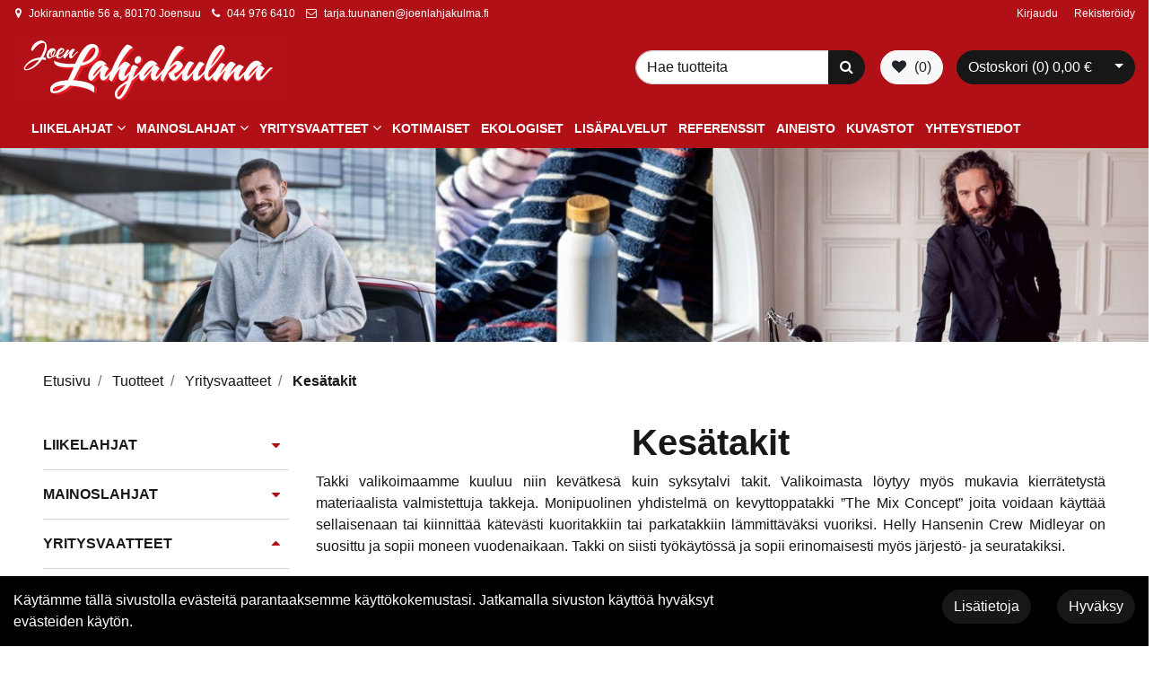

--- FILE ---
content_type: text/html; charset=UTF-8
request_url: https://joenlahjakulma.fi/fi/c/121/yritysvaatteet/kesatakit
body_size: 11249
content:
<!DOCTYPE html>
<html lang="fi" itemscope itemtype="http://schema.org/WebPage" prefix="og: http://ogp.me/ns#">
    <head>
                <meta charset="utf-8">
        <meta http-equiv="X-UA-Compatible" content="IE=edge">
        <meta name="viewport" content="width=device-width, initial-scale=1">
        <link rel="apple-touch-icon" sizes="180x180" href="https://joenlahjakulma.fi/dataflow/joenlahjakulma/web/images/favicon/apple-touch-icon.png">
        <link rel="icon" type="image/png" sizes="32x32" href="https://joenlahjakulma.fi/dataflow/joenlahjakulma/web/images/favicon/favicon-32x32.png">
        <link rel="icon" type="image/png" sizes="16x16" href="https://joenlahjakulma.fi/dataflow/joenlahjakulma/web/images/favicon/favicon-16x16.png">
        <link rel="manifest" href="https://joenlahjakulma.fi/dataflow/joenlahjakulma/web/images/favicon/site.webmanifest">
        <link rel="mask-icon" href="https://joenlahjakulma.fi/dataflow/joenlahjakulma/web/images/favicon/safari-pinned-tab.svg" color="#222222">
        <meta name="msapplication-TileColor" content="#000000">
        <meta name="theme-color" content="#ffffff">

                <title> Kesätakit  | Joen Lahjakulma</title>
        <meta property="og:title" content="Kesätakit  | Joen Lahjakulma" /><meta property="og:type" content="website" /><meta property="og:url" content="https://joenlahjakulma.fi/fi/c/121/yritysvaatteet/kesatakit" /><meta property="og:description" content="Takki valikoimaamme kuuluu niin kevätkesä kuin syksytalvi takit. Valikoimasta löytyy myös mukavia kierrätetystä materiaalista valmistettuja takkeja. Monipuolinen" /><meta name="description" content="Takki valikoimaamme kuuluu niin kevätkesä kuin syksytalvi takit. Valikoimasta löytyy myös mukavia kierrätetystä materiaalista valmistettuja takkeja. Monipuolinen" />        <!--[if lt IE 9]>
        <script src="https://oss.maxcdn.com/html5shiv/3.7.2/html5shiv.min.js"></script>
        <script src="https://oss.maxcdn.com/respond/1.4.2/respond.min.js"></script>
        <![endif]-->
        <link rel="alternate" hreflang="fi" href="https://joenlahjakulma.fi/fi/c/121/yritysvaatteet/kesatakit" />
<link href="https://joenlahjakulma.fi/dataflow/joenlahjakulma/web/css/bootstrap.min.css?v=118" rel="stylesheet" type="text/css">
<link href="https://joenlahjakulma.fi/dataflow/joenlahjakulma/web/css/cookieBlock.css?v=118" rel="stylesheet" type="text/css">
<link href="https://joenlahjakulma.fi/dataflow/joenlahjakulma/web/blocks/additionalMenu/css/additionalMenu.css?v=118" rel="stylesheet" type="text/css">
<link href="https://joenlahjakulma.fi/dataflow/joenlahjakulma/web/blocks/mainHeader/css/mainHeader.css?v=118" rel="stylesheet" type="text/css">
<link href="https://joenlahjakulma.fi/dataflow/joenlahjakulma/web/blocks/megaMenu2/css/megaMenu2.css?v=118" rel="stylesheet" type="text/css">
<link href="https://joenlahjakulma.fi/dataflow/joenlahjakulma/web/css/theme-default.css" rel="stylesheet" type="text/css">
<link href="https://joenlahjakulma.fi/dataflow/joenlahjakulma/web/js/jquery/owlcarousel/owl.carousel.css?v=118" rel="stylesheet" type="text/css">
<link href="https://joenlahjakulma.fi/dataflow/joenlahjakulma/web/js/jquery/owlcarousel/owl.theme.css?v=118" rel="stylesheet" type="text/css">
<link href="https://joenlahjakulma.fi/dataflow/joenlahjakulma/web/js/jquery/owlcarousel/owl.transitions.css?v=118" rel="stylesheet" type="text/css">
<link href="https://joenlahjakulma.fi/dataflow/joenlahjakulma/web/css/slick/slick.css?v=118" rel="stylesheet" type="text/css">
<link href="https://joenlahjakulma.fi/dataflow/joenlahjakulma/web/css/slick/slick-theme.css?v=118" rel="stylesheet" type="text/css">

        <link href="//fonts.googleapis.com/css2?family=Montserrat:wght@400;700;800&display=swap">
        <link href="//maxcdn.bootstrapcdn.com/font-awesome/4.7.0/css/font-awesome.min.css" rel="stylesheet preload" as="style">

        <!-- Google tag (gtag.js) -->
<script async src="https://www.googletagmanager.com/gtag/js?id=G-5QPQ7N4PDW"></script>
<script>
window.dataLayer = window.dataLayer || [];
function gtag(){dataLayer.push(arguments);}
gtag('js', new Date());
gtag('config', 'G-5QPQ7N4PDW');
gtag('config', 'AW-11367880702');
</script>

<script type="text/javascript">window.$crisp=[];window.CRISP_WEBSITE_ID="f182854b-4caf-48eb-a02f-75e9a9545142";(function(){d=document;s=d.createElement("script");s.src="https://client.crisp.chat/l.js";s.async=1;d.getElementsByTagName("head")[0].appendChild(s);})();</script>    </head>
        <body class="theme-default  page-id-6" >
            <div  class="content main-content" ><div  class="bc-splitter bc-splitter-fullwidth" ><div  class="row" ><div  class="col-md-12" ><div class="mod_wrap block-additionalMenu"><script type="application/json" id="block-additional-menu-translations" class="js-site-translations">
    {"T_PASSWORD_MSG_EMAIL_FOR_FORGOTTEN_PW":"Anna s\u00e4hk\u00f6postiosoite jota k\u00e4ytit rekister\u00f6innin yhteydess\u00e4. Uusi salasana l\u00e4hetet\u00e4\u00e4n t\u00e4h\u00e4n osoitteeseen.","T_PASSWORD_MSG_NEW_PW_SENT":"Uusi salasana on l\u00e4hetetty annettuun s\u00e4hk\u00f6postiosoitteeseen.","T_PASSWORD_MSG_NO_SUCH_USER":"Annetulle s\u00e4hk\u00f6postiosoitteelle ei l\u00f6ytynyt rekister\u00f6itynytt\u00e4 k\u00e4ytt\u00e4j\u00e4\u00e4!"}</script>

<nav class="additional-menu bg-white">
    <div class="container">
        <div class="additional-menu-contents">
            <div class="additional-menu-left">
                <div class="additional-menu-contact-info">
                                        <div class="contact-item">
                        <i class="fa fa-map-marker"></i>
                        <span>Jokirannantie 56 a, 80170 Joensuu</span>
                    </div>
                                                            <div class="contact-item">
                        <i class="fa fa-phone"></i>
                        <a href="TEL:0449766410">044 976 6410</a>
                    </div>
                                                            <div class="contact-item">
                        <i class="fa fa-envelope-o"></i>
                        <a href="MAILTO:tarja.tuunanen@joenlahjakulma.fi">tarja.tuunanen@joenlahjakulma.fi</a>
                    </div>
                                    </div>
            </div>
            <div class="additional-menu-right d-none d-md-block">

                
                <a class="additional-menu-link" href="#!" data-toggle="modal" data-target="#loginModal">
                    Kirjaudu                </a>
                <a class="additional-menu-link" href="https://joenlahjakulma.fi/fi/rekisteroidy">
                    Rekister&ouml;idy                </a>

                
                
            </div>
            <div class="additional-menu-mobile d-md-none">

                
                <a class="additional-menu-link-mobile icon" href="#!" data-toggle="modal" data-target="#loginModal">
                    <i class="fa fa-sign-in"></i>
                </a>
                <a class="additional-menu-link-mobile icon" href="https://joenlahjakulma.fi/fi/rekisteroidy">
                    <i class="fa fa-user-plus"></i>
                </a>

                
                
            </div>
        </div>
    </div>
</nav>

<!-- Modal LOGIN -->
<div class="modal fade" id="loginModal" tabindex="-1" role="dialog" aria-labelledby="loginModalLabel" aria-hidden="true">
    <div class="modal-dialog" role="document">
        <div class="modal-content">
            <div class="modal-header">
                <h5 class="modal-title" id="loginModalLabel">Kirjaudu</h5>
                <button type="button" class="close" data-dismiss="modal" aria-label="Close">
                    <span aria-hidden="true">&times;</span>
                </button>
            </div>
            <div class="modal-body">
                <form id="t42l1f9did45a9541899e098" novalidate>
                    <div class="form-group">
                        <label for="loginEmail">S&auml;hk&ouml;posti*</label>
                        <input type="email" class="form-control" name="loginEmail" id="loginEmail" aria-describedby="loginEmail" placeholder="S&auml;hk&ouml;posti*">
                    </div>
                    <div class="form-group">
                        <label for="loginPassword">Salasana</label>
                        <input type="password" class="form-control" name="loginPassword" id="loginPassword" placeholder="Salasana">
                        <div class="invalid-feedback">Tarkista kenttä</div>
                    </div>
                    <a class="login-modal-forgotten-pw help-block forgotten_password">Unohditko salasanasi?</a>
                </form>
            </div>
            <div class="modal-footer">
                <button type="button" class="btn btn-success" id="js-additionalmenu-login" data-formid="t42l1f9did45a9541899e098">
                    Kirjaudu                </button>
            </div>
        </div>
    </div>
</div>

<!-- Modal OPTIONS -->
<div class="modal fade" id="optionsModal" tabindex="-1" role="dialog" aria-labelledby="optionsModalLabel" aria-hidden="true">
    <div class="modal-dialog" role="document">
        <div class="modal-content">
            <div class="modal-header">
                <h5 class="modal-title" id="optionsModalLabel">Asetukset</h5>
                <button type="button" class="close" data-dismiss="modal" aria-label="Close">
                    <span aria-hidden="true">&times;</span>
                </button>
            </div>
            <div class="modal-body">
                <form novalidate>

                                        <div class="form-group">
                        <i class="additional-menu-icon fa fa-flag"></i>
                        <label for="language-dropdown-control">Kieli</label>
                        <div class="dropdown" id="js-optionsLanguage">
                            <button class="btn btn-dropdown dropdown-toggle" id="language-dropdown-control" type="button" data-toggle="dropdown" aria-haspopup="true" aria-expanded="false">
                                <img src="https://joenlahjakulma.fi/dataflow/joenlahjakulma/core/resources_core/atfimages/flags/fi.png" alt="Suomi">
                                Suomi                            </button>
                            <div class="dropdown-menu">
                                                                        <button class="dropdown-item active" data-value="1" type="button">
                                            <img src="https://joenlahjakulma.fi/dataflow/joenlahjakulma/core/resources_core/atfimages/flags/fi.png" alt="Suomi">
                                            Suomi                                        </button>
                                        
                            </div>
                        </div>
                    </div>

                                        <div class="form-group">
                        <i class="additional-menu-icon fa fa-money"></i>
                        <label for="currency-dropdown-control">Valuutta</label>

                        <div class="dropdown" id="js-optionsCurrency">
                            <button class="btn btn-dropdown dropdown-toggle" id="currency-dropdown-control" type="button" data-toggle="dropdown" aria-haspopup="true" aria-expanded="false">
                                                                <img src="https://joenlahjakulma.fi/dataflow/joenlahjakulma/files/media/eu_229.png" alt="Euro">
                                                                Euro                            </button>
                            <div class="dropdown-menu">
                                                                        <button class="dropdown-item active" data-value="1" type="button">
                                                                                        <img src="https://joenlahjakulma.fi/dataflow/joenlahjakulma/files/media/eu_229.png" alt="Euro">
                                                                                        Euro                                        </button>
                                                                                <button class="dropdown-item " data-value="2" type="button">
                                                                                        <img src="https://joenlahjakulma.fi/dataflow/joenlahjakulma/files/media/ru_228.png" alt="Rupla">
                                                                                        Rupla                                        </button>
                                                                    </div>
                        </div>
                    </div>

                                        <div class="form-group">
                        <i class="additional-menu-icon fa fa-globe"></i>
                        <label for="country-dropdown-control">Maa</label>
                        <div class="dropdown" id="js-optionsCountry">
                            <button class="btn btn-dropdown dropdown-toggle" id="country-dropdown-control" type="button" data-toggle="dropdown" aria-haspopup="true" aria-expanded="false">
                                                                <img src="https://joenlahjakulma.fi/dataflow/joenlahjakulma/files/media/fi_230.png" alt="Suomi">
                                                                Suomi                            </button>
                            <div class="dropdown-menu">
                                                                        <button class="dropdown-item active" data-value="1" type="button">
                                                                                        <img src="https://joenlahjakulma.fi/dataflow/joenlahjakulma/files/media/fi_230.png" alt="Suomi">
                                                                                        Suomi                                        </button>
                                                                    </div>
                        </div>
                    </div>
                </form>
            </div>
            <div class="modal-footer">
                <button type="button" class="btn btn-success" id="js-additionalmenu-save-options">
                    Tallenna                </button>
            </div>
        </div>
    </div>
</div>

<div class="modal fade" id="forcePasswordChangeModal" tabindex="-1" role="dialog" aria-labelledby="forcePasswordChangeModalLabel" aria-hidden="true" data-backdrop="static" data-keyboard="false">
    <div class="modal-dialog login-modal-area">
        <div class="modal-content login-modal">
            <div class="modal-header">
                <h4 class="modal-title" id="forcePasswordChangeModalLabel">Vaihda salasana</h4>
            </div>
            <div class="modal-body">
                <form action="#" id="forcePasswordChange" class="form-vertical" method="post">
                    <input type="hidden" name="userkey" id="userkey" value="">
                    <fieldset>
                                                <div class="form-group">
                            <label class="col-md-12 control-label" for="oldPassword">Vanha salasana</label>
                            <div class="col-md-12">
                                <input id="oldPassword" name="oldPassword" type="password" placeholder="" class="form-control input-md">
                            </div>
                        </div>

                                                <div class="form-group">
                            <label class="col-md-12 control-label" for="newPassword1">Salasana</label>
                            <div class="col-md-12">
                                <input id="newPassword1" name="password1" type="password" placeholder="" class="form-control input-md">
                            </div>
                        </div>

                                                <div class="form-group">
                            <label class="col-md-12 control-label" for="newPassword2">Salasana uudelleen</label>
                            <div class="col-md-12">
                                <input id="newPassword2" name="password2" type="password" placeholder="" class="form-control input-md">
                                <small id="password-error" class="text-danger hidden"></small>
                            </div>
                        </div>

                        <div class="form-group profile">
                            <div class="col-md-12 profile">
                                <div class="margin-20"></div>
                                <span class="password">
                                    Salasanan täytyy olla vähintään 8 merkkiä pitkä, sisältää vähintää yhden pienen kirjaimen, yhden ison kirjaimen ja yhden numeron.                                </span>
                            </div>
                        </div>

                                                <div class="form-group">
                            <div class="col-md-12">
                                <button id="changePasswordBtn" name="changePasswordBtn" class="btn btn-primary website-button">Tallenna</button>
                            </div>
                        </div>
                    </fieldset>
                </form>
            </div>
        </div>
    </div>
</div>
</div><div class="mod_wrap block-mainHeader"><nav class="mainheader">
    <div class="container">
        <div class="mainheader-upper row no-gutters justify-content-between align-items-center">
            <div class="mainheader-upper-left">
                <div class="mainheader-logo-wrapper">
                                    <a href="https://joenlahjakulma.fi/fi">
                        <img class="mainheader-logo-img" src="https://joenlahjakulma.fi/img/img.php?src=https%3A%2F%2Fjoenlahjakulma.fi%2Fdataflow%2Fjoenlahjakulma%2Ffiles%2Fmedia%2Flahjakulmalogo1920x1080_1578_cropped_1582.jpg&amp;w=300&amp;zc=1&amp;q=100" alt="Joen Lahjakulma">
                    </a>
                                </div>
            </div>
            <div class="mainheader-upper-right">
                
                <div class="mainheader-search-wrapper">
    <form class="mainheader-search-form form-inline" id="main-header-live-search-form" action="https://joenlahjakulma.fi/fi/haku">
        <div class="mainheader-search-form-wrapper row no-gutters">
            <div class="col-10">
                <input class="mainheader-search-input form-control" type="search" id="live-search" name="search[words]" placeholder="Hae tuotteita" aria-label="Search">
            </div>
            <div class="col-2">
                <button class="mainheader-search-button btn btn-primary" type="submit" id="mainheader-search-button" title="Hae">
                    <i class="fa fa-search"></i>
                </button>
            </div>
        </div>
    </form>
        <ul class="mainheader-live-search">
    </ul>
</div>

                <div class="mainheader-wishlist">
                    <a class="btn btn-light wishlist-btn" href="https://joenlahjakulma.fi/fi/toivelista" title="Toivelista">
                        <i class="fa fa-heart" aria-hidden="true"></i>
                        <span class="wishlist-indicator">(0)</span>
                    </a>
                </div>

                                    <div class="mainheader-cart-wrapper">
                        
<div class="mainheader-cart-btn-group btn-group">
    <a class="mainheader-cart-button btn btn-secondary" href="https://joenlahjakulma.fi/fi/ostoskori">
        Ostoskori        (<span id="mainheader-cart-product-count">0</span>)
        <span class="mainheader-cart-total-price">
            0,00 €        </span>
    </a>
    <button type="button" class="btn btn-secondary dropdown-toggle dropdown-toggle-split" id="js-mainheader-cart-toggle" aria-haspopup="true" aria-expanded="false">
        <span class="sr-only">Avaa ostoskori</span>
    </button>
</div>
<div class="mainheader-cart-dropdown" id="js-mainheader-cart-dropdown">
    <div class="mainheader-cart-dropdown-content">
                <div class="mainheader-cart-total">
            <div class="mainheader-cart-total-title">
                Yhteens&auml;            </div>
            <div class="mainheader-cart-total-price">
                0,00 €            </div>
        </div>
    </div>
</div>
                    </div>
                                </div>
        </div>
    </div>
</nav>
<div class="clear"></div>
</div><div class="mod_wrap block-megaMenu2"><div class="megamenu2 container-fluid bg-secondary">
    <div class="container">
        <nav class="megamenu2-navbar nav">
            <ul class="megamenu2-navbar-wrapper">
                        <li class="list-item level-1 has-dropdown">
            <a href="https://joenlahjakulma.fi/fi/c/86/liikelahjat">Liikelahjat</a>
                        <div class="sub-menu-wrapper">
                <div class="container dropdown-container">
                    <div class="row">
                                                <div class="col-md-9">
                            <div class="wrapper-level-2">
                                        <div class="level-2-list-wrapper">
            <ul class="level-2-list">
                <li class="list-item level-2 column-title">
                    <a href="https://joenlahjakulma.fi/fi/c/104/liikelahjat/lahjasetti">Lahjasetti</a>
                </li>
                            </ul>
        </div>
                <div class="level-2-list-wrapper">
            <ul class="level-2-list">
                <li class="list-item level-2 column-title">
                    <a href="https://joenlahjakulma.fi/fi/c/105/liikelahjat/elektroniikka">Elektroniikka</a>
                </li>
                            </ul>
        </div>
                <div class="level-2-list-wrapper">
            <ul class="level-2-list">
                <li class="list-item level-2 column-title">
                    <a href="https://joenlahjakulma.fi/fi/c/118/liikelahjat/vapaa-aika">Vapaa-aika</a>
                </li>
                            </ul>
        </div>
                <div class="level-2-list-wrapper">
            <ul class="level-2-list">
                <li class="list-item level-2 column-title">
                    <a href="https://joenlahjakulma.fi/fi/c/126/liikelahjat/juomapullot">Juomapullot</a>
                </li>
                            </ul>
        </div>
                                    </div>
                        </div>
                        <div class="col-md-3">
                            <div class="megamenu-highlight-wrapper">
                                                            <a class="megamenu-highlight" href="https://joenlahjakulma.fi/fi/p/34371">
                                    <img src="https://joenlahjakulma.fi/img/img.php?src=https%3A%2F%2Fjoenlahjakulma.fi%2Fdataflow%2Fjoenlahjakulma%2Ffiles%2Fmedia%2F029030_00_basict_f_392.jpg&amp;w=305&amp;h=178&amp;zc=2" alt="BASIC-T">
                                    <span class="megamenu-highlight-title">BASIC-T</span>
                                </a>
                                                        </div>
                        </div>
                                            </div>
                                    </div>
            </div>
                    </li>
                <li class="list-item level-1 has-dropdown">
            <a href="https://joenlahjakulma.fi/fi/c/87/mainoslahjat">Mainoslahjat</a>
                        <div class="sub-menu-wrapper">
                <div class="container dropdown-container">
                    <div class="row">
                                                <div class="col-md-9">
                            <div class="wrapper-level-2">
                                        <div class="level-2-list-wrapper">
            <ul class="level-2-list">
                <li class="list-item level-2 column-title">
                    <a href="https://joenlahjakulma.fi/fi/c/101/mainoslahjat/juomapullo">Juomapullo</a>
                </li>
                            </ul>
        </div>
                <div class="level-2-list-wrapper">
            <ul class="level-2-list">
                <li class="list-item level-2 column-title">
                    <a href="https://joenlahjakulma.fi/fi/c/102/mainoslahjat/termosmuki">Termosmuki</a>
                </li>
                            </ul>
        </div>
                <div class="level-2-list-wrapper">
            <ul class="level-2-list">
                <li class="list-item level-2 column-title">
                    <a href="https://joenlahjakulma.fi/fi/c/103/mainoslahjat/termospullo">Termospullo</a>
                </li>
                            </ul>
        </div>
                <div class="level-2-list-wrapper">
            <ul class="level-2-list">
                <li class="list-item level-2 column-title">
                    <a href="https://joenlahjakulma.fi/fi/c/117/mainoslahjat/automuki">Automuki</a>
                </li>
                            </ul>
        </div>
                <div class="level-2-list-wrapper">
            <ul class="level-2-list">
                <li class="list-item level-2 column-title">
                    <a href="https://joenlahjakulma.fi/fi/c/123/mainoslahjat/kassit">Kassit</a>
                </li>
                            </ul>
        </div>
                <div class="level-2-list-wrapper">
            <ul class="level-2-list">
                <li class="list-item level-2 column-title">
                    <a href="https://joenlahjakulma.fi/fi/c/124/mainoslahjat/karkit">Karkit</a>
                </li>
                            </ul>
        </div>
                <div class="level-2-list-wrapper">
            <ul class="level-2-list">
                <li class="list-item level-2 column-title">
                    <a href="https://joenlahjakulma.fi/fi/c/125/mainoslahjat/kynat">Kyn&auml;t</a>
                </li>
                            </ul>
        </div>
                <div class="level-2-list-wrapper">
            <ul class="level-2-list">
                <li class="list-item level-2 column-title">
                    <a href="https://joenlahjakulma.fi/fi/c/127/mainoslahjat/muistikirjat">Muistikirjat</a>
                </li>
                            </ul>
        </div>
                <div class="level-2-list-wrapper">
            <ul class="level-2-list">
                <li class="list-item level-2 column-title">
                    <a href="https://joenlahjakulma.fi/fi/c/128/mainoslahjat/jumppapussit">Jumppapussit</a>
                </li>
                            </ul>
        </div>
                <div class="level-2-list-wrapper">
            <ul class="level-2-list">
                <li class="list-item level-2 column-title">
                    <a href="https://joenlahjakulma.fi/fi/c/129/mainoslahjat/aurinkolasit">Aurinkolasit</a>
                </li>
                            </ul>
        </div>
                                    </div>
                        </div>
                        <div class="col-md-3">
                            <div class="megamenu-highlight-wrapper">
                                                            <a class="megamenu-highlight" href="https://joenlahjakulma.fi/fi/p/39376">
                                    <img src="https://joenlahjakulma.fi/img/img.php?src=https%3A%2F%2Fjoenlahjakulma.fi%2Fdataflow%2Fjoenlahjakulma%2Ffiles%2Fmedia%2F10_lt92524_n0010_1466.jpg&amp;w=305&amp;h=178&amp;zc=2" alt="Spiraalivihko A5">
                                    <span class="megamenu-highlight-title">Spiraalivihko A5</span>
                                </a>
                                                            <a class="megamenu-highlight" href="https://joenlahjakulma.fi/fi/p/39084">
                                    <img src="https://joenlahjakulma.fi/img/img.php?src=https%3A%2F%2Fjoenlahjakulma.fi%2Fdataflow%2Fjoenlahjakulma%2Ffiles%2Fmedia%2F10_lt91379_n0072_1380.jpg&amp;w=305&amp;h=178&amp;zc=2" alt="Shoulderbag colour -kuitukangaskassi 75g/m?">
                                    <span class="megamenu-highlight-title">Shoulderbag colour -kuitukangaskassi 75g/m?</span>
                                </a>
                                                            <a class="megamenu-highlight" href="https://joenlahjakulma.fi/fi/p/38832">
                                    <img src="https://joenlahjakulma.fi/img/img.php?src=https%3A%2F%2Fjoenlahjakulma.fi%2Fdataflow%2Fjoenlahjakulma%2Ffiles%2Fmedia%2F10_lt98855_n0002_1313.jpg&amp;w=305&amp;h=178&amp;zc=2" alt="Termospullo 500ml  L&auml;mp&ouml;tilakorkilla">
                                    <span class="megamenu-highlight-title">Termospullo 500ml  L&auml;mp&ouml;tilakorkilla</span>
                                </a>
                                                        </div>
                        </div>
                                            </div>
                                    </div>
            </div>
                    </li>
                <li class="list-item level-1 has-dropdown">
            <a href="https://joenlahjakulma.fi/fi/c/88/yritysvaatteet">Yritysvaatteet</a>
                        <div class="sub-menu-wrapper">
                <div class="container dropdown-container">
                    <div class="row">
                                                <div class="col-md-9">
                            <div class="wrapper-level-2">
                                        <div class="level-2-list-wrapper">
            <ul class="level-2-list">
                <li class="list-item level-2 column-title">
                    <a href="https://joenlahjakulma.fi/fi/c/133/yritysvaatteet/asusteet">Asusteet</a>
                </li>
                            </ul>
        </div>
                <div class="level-2-list-wrapper">
            <ul class="level-2-list">
                <li class="list-item level-2 column-title">
                    <a href="https://joenlahjakulma.fi/fi/c/111/yritysvaatteet/t-paidat">T-paidat</a>
                </li>
                            </ul>
        </div>
                <div class="level-2-list-wrapper">
            <ul class="level-2-list">
                <li class="list-item level-2 column-title">
                    <a href="https://joenlahjakulma.fi/fi/c/112/yritysvaatteet/kauluspaidat">Kauluspaidat</a>
                </li>
                            </ul>
        </div>
                <div class="level-2-list-wrapper">
            <ul class="level-2-list">
                <li class="list-item level-2 column-title">
                    <a href="https://joenlahjakulma.fi/fi/c/109/yritysvaatteet/pikeepaidat">Pikeepaidat</a>
                </li>
                            </ul>
        </div>
                <div class="level-2-list-wrapper">
            <ul class="level-2-list">
                <li class="list-item level-2 column-title">
                    <a href="https://joenlahjakulma.fi/fi/c/108/yritysvaatteet/neulepaidat">Neulepaidat</a>
                </li>
                            </ul>
        </div>
                <div class="level-2-list-wrapper">
            <ul class="level-2-list">
                <li class="list-item level-2 column-title">
                    <a href="https://joenlahjakulma.fi/fi/c/107/yritysvaatteet/hupparit">Hupparit</a>
                </li>
                            </ul>
        </div>
                <div class="level-2-list-wrapper">
            <ul class="level-2-list">
                <li class="list-item level-2 column-title">
                    <a href="https://joenlahjakulma.fi/fi/c/97/yritysvaatteet/collegepaidat">Collegepaidat</a>
                </li>
                            </ul>
        </div>
                <div class="level-2-list-wrapper">
            <ul class="level-2-list">
                <li class="list-item level-2 column-title">
                    <a href="https://joenlahjakulma.fi/fi/c/120/yritysvaatteet/housut">Housut</a>
                </li>
                            </ul>
        </div>
                <div class="level-2-list-wrapper">
            <ul class="level-2-list">
                <li class="list-item level-2 column-title">
                    <a href="https://joenlahjakulma.fi/fi/c/121/yritysvaatteet/kesatakit">Kes&auml;takit</a>
                </li>
                            </ul>
        </div>
                <div class="level-2-list-wrapper">
            <ul class="level-2-list">
                <li class="list-item level-2 column-title">
                    <a href="https://joenlahjakulma.fi/fi/c/113/yritysvaatteet/talvitakit">Talvitakit</a>
                </li>
                        <li class="list-item level-2">
            <a href="https://joenlahjakulma.fi/fi/c/119/yritysvaatteet/talvitakit/toppaliivit">Toppaliivit</a>
        </li>
                    </ul>
        </div>
                                    </div>
                        </div>
                        <div class="col-md-3">
                            <div class="megamenu-highlight-wrapper">
                                                            <a class="megamenu-highlight" href="https://joenlahjakulma.fi/fi/p/34740">
                                    <img src="https://joenlahjakulma.fi/img/img.php?src=https%3A%2F%2Fjoenlahjakulma.fi%2Fdataflow%2Fjoenlahjakulma%2Ffiles%2Fmedia%2F029034_00_basictlsladies_f_441.jpg&amp;w=305&amp;h=178&amp;zc=2" alt="Basic-T L/S Naisten White 2XL">
                                    <span class="megamenu-highlight-title">Basic-T L/S Naisten White 2XL</span>
                                </a>
                                                            <a class="megamenu-highlight" href="https://joenlahjakulma.fi/fi/p/35235">
                                    <img src="https://joenlahjakulma.fi/img/img.php?src=https%3A%2F%2Fjoenlahjakulma.fi%2Fdataflow%2Fjoenlahjakulma%2Ffiles%2Fmedia%2F029361_38_newclassictladies_f_518.jpg&amp;w=305&amp;h=178&amp;zc=2" alt="NEW CLASSIC-T Naisten">
                                    <span class="megamenu-highlight-title">NEW CLASSIC-T Naisten</span>
                                </a>
                                                            <a class="megamenu-highlight" href="https://joenlahjakulma.fi/fi/p/37506">
                                    <img src="https://joenlahjakulma.fi/img/img.php?src=https%3A%2F%2Fjoenlahjakulma.fi%2Fdataflow%2Fjoenlahjakulma%2Ffiles%2Fmedia%2Fmedia_1070.aspx%3Ffileid%3D246955&amp;w=305&amp;h=178&amp;zc=2" alt="PRIME SOFTSHELL Miesten takki">
                                    <span class="megamenu-highlight-title">PRIME SOFTSHELL Miesten takki</span>
                                </a>
                                                        </div>
                        </div>
                                            </div>
                                    </div>
            </div>
                    </li>
                <li class="list-item level-1 ">
            <a href="https://joenlahjakulma.fi/fi/c/89/kotimaiset">Kotimaiset</a>
                    </li>
                <li class="list-item level-1 ">
            <a href="https://joenlahjakulma.fi/fi/c/90/ekologiset">Ekologiset</a>
                    </li>
                <li class="list-item level-1 ">
            <a href="https://joenlahjakulma.fi/fi/c/122/lisapalvelut">Lis&auml;palvelut</a>
                    </li>
                <li class="list-item level-1 ">
            <a href="https://joenlahjakulma.fi/fi/referenssit">Referenssit</a>
                    </li>
                <li class="list-item level-1 ">
            <a href="https://joenlahjakulma.fi/fi/aineisto">Aineisto</a>
                    </li>
                <li class="list-item level-1 ">
            <a href="https://joenlahjakulma.fi/fi/kuvastot">Kuvastot</a>
                    </li>
                <li class="list-item level-1 ">
            <a href="https://joenlahjakulma.fi/fi/yhteystiedot">Yhteystiedot</a>
                    </li>
                    </ul>
        </nav>
    </div>
</div>
<div class="megamenu2-burger">
    <button class="btn btn-secondary megamenu2-mobile-toggle js-megamenu2-mobile-toggle">
        <i class="fa fa-bars"></i>
        <span>Valikko</span>
    </button>
</div>
<div class="megamenu2-mobile">
    <div class="row megamenu2-mobile-depth-wrapper collapsed">
    <div class="col-8 megamenu2-mobile-item  ">
        <a href="https://joenlahjakulma.fi/fi/c/86/liikelahjat">Liikelahjat</a>
    </div>
    <div class="col-4 megamenu2-mobile-toggle collapsed depth-1 " data-toggle="collapse"    data-target="#collapse-t42l1f9did45d5d48c995869-category-86" aria-expanded="false" role="link">
            <i class="megamenu2-mobile-item-icon js-megamenu2-mobile-item-icon fa fa-chevron-down"></i>
        </div>
</div>
<div id="collapse-t42l1f9did45d5d48c995869-category-86" class="collapse depth-1" role="navigation">
    <ul class="megamenu2-mobile-sub-list list-group list-group-flush">
        <li class="list-group-item">
            <div class="row megamenu2-mobile-depth-wrapper collapsed">
    <div class="col-8 megamenu2-mobile-item  ">
        <a href="https://joenlahjakulma.fi/fi/c/104/liikelahjat/lahjasetti">Lahjasetti</a>
    </div>
    <div class="col-4 megamenu2-mobile-toggle collapsed depth-2 "    data-target="#collapse-t42l1f9did45d5d48c995869-category-104" aria-expanded="false" role="link">
        </div>
</div>
<div class="row megamenu2-mobile-depth-wrapper collapsed">
    <div class="col-8 megamenu2-mobile-item  ">
        <a href="https://joenlahjakulma.fi/fi/c/105/liikelahjat/elektroniikka">Elektroniikka</a>
    </div>
    <div class="col-4 megamenu2-mobile-toggle collapsed depth-2 "    data-target="#collapse-t42l1f9did45d5d48c995869-category-105" aria-expanded="false" role="link">
        </div>
</div>
<div class="row megamenu2-mobile-depth-wrapper collapsed">
    <div class="col-8 megamenu2-mobile-item  ">
        <a href="https://joenlahjakulma.fi/fi/c/118/liikelahjat/vapaa-aika">Vapaa-aika</a>
    </div>
    <div class="col-4 megamenu2-mobile-toggle collapsed depth-2 "    data-target="#collapse-t42l1f9did45d5d48c995869-category-118" aria-expanded="false" role="link">
        </div>
</div>
<div class="row megamenu2-mobile-depth-wrapper collapsed">
    <div class="col-8 megamenu2-mobile-item  ">
        <a href="https://joenlahjakulma.fi/fi/c/126/liikelahjat/juomapullot">Juomapullot</a>
    </div>
    <div class="col-4 megamenu2-mobile-toggle collapsed depth-2 "    data-target="#collapse-t42l1f9did45d5d48c995869-category-126" aria-expanded="false" role="link">
        </div>
</div>
        </li>
    </ul>
</div>
<div class="row megamenu2-mobile-depth-wrapper collapsed">
    <div class="col-8 megamenu2-mobile-item  ">
        <a href="https://joenlahjakulma.fi/fi/c/87/mainoslahjat">Mainoslahjat</a>
    </div>
    <div class="col-4 megamenu2-mobile-toggle collapsed depth-1 " data-toggle="collapse"    data-target="#collapse-t42l1f9did45d5d48c995869-category-87" aria-expanded="false" role="link">
            <i class="megamenu2-mobile-item-icon js-megamenu2-mobile-item-icon fa fa-chevron-down"></i>
        </div>
</div>
<div id="collapse-t42l1f9did45d5d48c995869-category-87" class="collapse depth-1" role="navigation">
    <ul class="megamenu2-mobile-sub-list list-group list-group-flush">
        <li class="list-group-item">
            <div class="row megamenu2-mobile-depth-wrapper collapsed">
    <div class="col-8 megamenu2-mobile-item  ">
        <a href="https://joenlahjakulma.fi/fi/c/101/mainoslahjat/juomapullo">Juomapullo</a>
    </div>
    <div class="col-4 megamenu2-mobile-toggle collapsed depth-2 "    data-target="#collapse-t42l1f9did45d5d48c995869-category-101" aria-expanded="false" role="link">
        </div>
</div>
<div class="row megamenu2-mobile-depth-wrapper collapsed">
    <div class="col-8 megamenu2-mobile-item  ">
        <a href="https://joenlahjakulma.fi/fi/c/102/mainoslahjat/termosmuki">Termosmuki</a>
    </div>
    <div class="col-4 megamenu2-mobile-toggle collapsed depth-2 "    data-target="#collapse-t42l1f9did45d5d48c995869-category-102" aria-expanded="false" role="link">
        </div>
</div>
<div class="row megamenu2-mobile-depth-wrapper collapsed">
    <div class="col-8 megamenu2-mobile-item  ">
        <a href="https://joenlahjakulma.fi/fi/c/103/mainoslahjat/termospullo">Termospullo</a>
    </div>
    <div class="col-4 megamenu2-mobile-toggle collapsed depth-2 "    data-target="#collapse-t42l1f9did45d5d48c995869-category-103" aria-expanded="false" role="link">
        </div>
</div>
<div class="row megamenu2-mobile-depth-wrapper collapsed">
    <div class="col-8 megamenu2-mobile-item  ">
        <a href="https://joenlahjakulma.fi/fi/c/117/mainoslahjat/automuki">Automuki</a>
    </div>
    <div class="col-4 megamenu2-mobile-toggle collapsed depth-2 "    data-target="#collapse-t42l1f9did45d5d48c995869-category-117" aria-expanded="false" role="link">
        </div>
</div>
<div class="row megamenu2-mobile-depth-wrapper collapsed">
    <div class="col-8 megamenu2-mobile-item  ">
        <a href="https://joenlahjakulma.fi/fi/c/123/mainoslahjat/kassit">Kassit</a>
    </div>
    <div class="col-4 megamenu2-mobile-toggle collapsed depth-2 "    data-target="#collapse-t42l1f9did45d5d48c995869-category-123" aria-expanded="false" role="link">
        </div>
</div>
<div class="row megamenu2-mobile-depth-wrapper collapsed">
    <div class="col-8 megamenu2-mobile-item  ">
        <a href="https://joenlahjakulma.fi/fi/c/124/mainoslahjat/karkit">Karkit</a>
    </div>
    <div class="col-4 megamenu2-mobile-toggle collapsed depth-2 "    data-target="#collapse-t42l1f9did45d5d48c995869-category-124" aria-expanded="false" role="link">
        </div>
</div>
<div class="row megamenu2-mobile-depth-wrapper collapsed">
    <div class="col-8 megamenu2-mobile-item  ">
        <a href="https://joenlahjakulma.fi/fi/c/125/mainoslahjat/kynat">Kyn&auml;t</a>
    </div>
    <div class="col-4 megamenu2-mobile-toggle collapsed depth-2 "    data-target="#collapse-t42l1f9did45d5d48c995869-category-125" aria-expanded="false" role="link">
        </div>
</div>
<div class="row megamenu2-mobile-depth-wrapper collapsed">
    <div class="col-8 megamenu2-mobile-item  ">
        <a href="https://joenlahjakulma.fi/fi/c/127/mainoslahjat/muistikirjat">Muistikirjat</a>
    </div>
    <div class="col-4 megamenu2-mobile-toggle collapsed depth-2 "    data-target="#collapse-t42l1f9did45d5d48c995869-category-127" aria-expanded="false" role="link">
        </div>
</div>
<div class="row megamenu2-mobile-depth-wrapper collapsed">
    <div class="col-8 megamenu2-mobile-item  ">
        <a href="https://joenlahjakulma.fi/fi/c/128/mainoslahjat/jumppapussit">Jumppapussit</a>
    </div>
    <div class="col-4 megamenu2-mobile-toggle collapsed depth-2 "    data-target="#collapse-t42l1f9did45d5d48c995869-category-128" aria-expanded="false" role="link">
        </div>
</div>
<div class="row megamenu2-mobile-depth-wrapper collapsed">
    <div class="col-8 megamenu2-mobile-item  ">
        <a href="https://joenlahjakulma.fi/fi/c/129/mainoslahjat/aurinkolasit">Aurinkolasit</a>
    </div>
    <div class="col-4 megamenu2-mobile-toggle collapsed depth-2 "    data-target="#collapse-t42l1f9did45d5d48c995869-category-129" aria-expanded="false" role="link">
        </div>
</div>
        </li>
    </ul>
</div>
<div class="row megamenu2-mobile-depth-wrapper collapsed">
    <div class="col-8 megamenu2-mobile-item  ">
        <a href="https://joenlahjakulma.fi/fi/c/88/yritysvaatteet">Yritysvaatteet</a>
    </div>
    <div class="col-4 megamenu2-mobile-toggle collapsed depth-1 " data-toggle="collapse"    data-target="#collapse-t42l1f9did45d5d48c995869-category-88" aria-expanded="false" role="link">
            <i class="megamenu2-mobile-item-icon js-megamenu2-mobile-item-icon fa fa-chevron-down"></i>
        </div>
</div>
<div id="collapse-t42l1f9did45d5d48c995869-category-88" class="collapse depth-1" role="navigation">
    <ul class="megamenu2-mobile-sub-list list-group list-group-flush">
        <li class="list-group-item">
            <div class="row megamenu2-mobile-depth-wrapper collapsed">
    <div class="col-8 megamenu2-mobile-item  ">
        <a href="https://joenlahjakulma.fi/fi/c/133/yritysvaatteet/asusteet">Asusteet</a>
    </div>
    <div class="col-4 megamenu2-mobile-toggle collapsed depth-2 "    data-target="#collapse-t42l1f9did45d5d48c995869-category-133" aria-expanded="false" role="link">
        </div>
</div>
<div class="row megamenu2-mobile-depth-wrapper collapsed">
    <div class="col-8 megamenu2-mobile-item  ">
        <a href="https://joenlahjakulma.fi/fi/c/111/yritysvaatteet/t-paidat">T-paidat</a>
    </div>
    <div class="col-4 megamenu2-mobile-toggle collapsed depth-2 " data-toggle="collapse"    data-target="#collapse-t42l1f9did45d5d48c995869-category-111" aria-expanded="false" role="link">
            <i class="megamenu2-mobile-item-icon js-megamenu2-mobile-item-icon fa fa-chevron-down"></i>
        </div>
</div>
<div id="collapse-t42l1f9did45d5d48c995869-category-111" class="collapse depth-2" role="navigation">
    <ul class="megamenu2-mobile-sub-list list-group list-group-flush">
        <li class="list-group-item">
                    </li>
    </ul>
</div>
<div class="row megamenu2-mobile-depth-wrapper collapsed">
    <div class="col-8 megamenu2-mobile-item  ">
        <a href="https://joenlahjakulma.fi/fi/c/112/yritysvaatteet/kauluspaidat">Kauluspaidat</a>
    </div>
    <div class="col-4 megamenu2-mobile-toggle collapsed depth-2 "    data-target="#collapse-t42l1f9did45d5d48c995869-category-112" aria-expanded="false" role="link">
        </div>
</div>
<div class="row megamenu2-mobile-depth-wrapper collapsed">
    <div class="col-8 megamenu2-mobile-item  ">
        <a href="https://joenlahjakulma.fi/fi/c/109/yritysvaatteet/pikeepaidat">Pikeepaidat</a>
    </div>
    <div class="col-4 megamenu2-mobile-toggle collapsed depth-2 "    data-target="#collapse-t42l1f9did45d5d48c995869-category-109" aria-expanded="false" role="link">
        </div>
</div>
<div class="row megamenu2-mobile-depth-wrapper collapsed">
    <div class="col-8 megamenu2-mobile-item  ">
        <a href="https://joenlahjakulma.fi/fi/c/108/yritysvaatteet/neulepaidat">Neulepaidat</a>
    </div>
    <div class="col-4 megamenu2-mobile-toggle collapsed depth-2 "    data-target="#collapse-t42l1f9did45d5d48c995869-category-108" aria-expanded="false" role="link">
        </div>
</div>
<div class="row megamenu2-mobile-depth-wrapper collapsed">
    <div class="col-8 megamenu2-mobile-item  ">
        <a href="https://joenlahjakulma.fi/fi/c/107/yritysvaatteet/hupparit">Hupparit</a>
    </div>
    <div class="col-4 megamenu2-mobile-toggle collapsed depth-2 "    data-target="#collapse-t42l1f9did45d5d48c995869-category-107" aria-expanded="false" role="link">
        </div>
</div>
<div class="row megamenu2-mobile-depth-wrapper collapsed">
    <div class="col-8 megamenu2-mobile-item  ">
        <a href="https://joenlahjakulma.fi/fi/c/97/yritysvaatteet/collegepaidat">Collegepaidat</a>
    </div>
    <div class="col-4 megamenu2-mobile-toggle collapsed depth-2 "    data-target="#collapse-t42l1f9did45d5d48c995869-category-97" aria-expanded="false" role="link">
        </div>
</div>
<div class="row megamenu2-mobile-depth-wrapper collapsed">
    <div class="col-8 megamenu2-mobile-item  ">
        <a href="https://joenlahjakulma.fi/fi/c/120/yritysvaatteet/housut">Housut</a>
    </div>
    <div class="col-4 megamenu2-mobile-toggle collapsed depth-2 "    data-target="#collapse-t42l1f9did45d5d48c995869-category-120" aria-expanded="false" role="link">
        </div>
</div>
<div class="row megamenu2-mobile-depth-wrapper collapsed">
    <div class="col-8 megamenu2-mobile-item  ">
        <a href="https://joenlahjakulma.fi/fi/c/121/yritysvaatteet/kesatakit">Kes&auml;takit</a>
    </div>
    <div class="col-4 megamenu2-mobile-toggle collapsed depth-2 "    data-target="#collapse-t42l1f9did45d5d48c995869-category-121" aria-expanded="false" role="link">
        </div>
</div>
<div class="row megamenu2-mobile-depth-wrapper collapsed">
    <div class="col-8 megamenu2-mobile-item  ">
        <a href="https://joenlahjakulma.fi/fi/c/113/yritysvaatteet/talvitakit">Talvitakit</a>
    </div>
    <div class="col-4 megamenu2-mobile-toggle collapsed depth-2 " data-toggle="collapse"    data-target="#collapse-t42l1f9did45d5d48c995869-category-113" aria-expanded="false" role="link">
            <i class="megamenu2-mobile-item-icon js-megamenu2-mobile-item-icon fa fa-chevron-down"></i>
        </div>
</div>
<div id="collapse-t42l1f9did45d5d48c995869-category-113" class="collapse depth-2" role="navigation">
    <ul class="megamenu2-mobile-sub-list list-group list-group-flush">
        <li class="list-group-item">
            <div class="row megamenu2-mobile-depth-wrapper collapsed">
    <div class="col-8 megamenu2-mobile-item megamenu2-mobile-sub-item ">
        <a href="https://joenlahjakulma.fi/fi/c/119/yritysvaatteet/talvitakit/toppaliivit">Toppaliivit</a>
    </div>
    <div class="col-4 megamenu2-mobile-toggle collapsed depth-3 "    data-target="#collapse-t42l1f9did45d5d48c995869-category-119" aria-expanded="false" role="link">
        </div>
</div>
        </li>
    </ul>
</div>
        </li>
    </ul>
</div>
<div class="row megamenu2-mobile-depth-wrapper collapsed">
    <div class="col-8 megamenu2-mobile-item  ">
        <a href="https://joenlahjakulma.fi/fi/c/89/kotimaiset">Kotimaiset</a>
    </div>
    <div class="col-4 megamenu2-mobile-toggle collapsed depth-1 "    data-target="#collapse-t42l1f9did45d5d48c995869-category-89" aria-expanded="false" role="link">
        </div>
</div>
<div class="row megamenu2-mobile-depth-wrapper collapsed">
    <div class="col-8 megamenu2-mobile-item  ">
        <a href="https://joenlahjakulma.fi/fi/c/90/ekologiset">Ekologiset</a>
    </div>
    <div class="col-4 megamenu2-mobile-toggle collapsed depth-1 "    data-target="#collapse-t42l1f9did45d5d48c995869-category-90" aria-expanded="false" role="link">
        </div>
</div>
<div class="row megamenu2-mobile-depth-wrapper collapsed">
    <div class="col-8 megamenu2-mobile-item  ">
        <a href="https://joenlahjakulma.fi/fi/c/122/lisapalvelut">Lis&auml;palvelut</a>
    </div>
    <div class="col-4 megamenu2-mobile-toggle collapsed depth-1 "    data-target="#collapse-t42l1f9did45d5d48c995869-category-122" aria-expanded="false" role="link">
        </div>
</div>
<div class="row megamenu2-mobile-depth-wrapper collapsed">
    <div class="col-8 megamenu2-mobile-item  ">
        <a href="https://joenlahjakulma.fi/fi/referenssit">Referenssit</a>
    </div>
    <div class="col-4 megamenu2-mobile-toggle collapsed depth-1 "    data-target="#collapse-t42l1f9did45d5d48c995869-page-61" aria-expanded="false" role="link">
        </div>
</div>
<div class="row megamenu2-mobile-depth-wrapper collapsed">
    <div class="col-8 megamenu2-mobile-item  ">
        <a href="https://joenlahjakulma.fi/fi/aineisto">Aineisto</a>
    </div>
    <div class="col-4 megamenu2-mobile-toggle collapsed depth-1 "    data-target="#collapse-t42l1f9did45d5d48c995869-page-64" aria-expanded="false" role="link">
        </div>
</div>
<div class="row megamenu2-mobile-depth-wrapper collapsed">
    <div class="col-8 megamenu2-mobile-item  ">
        <a href="https://joenlahjakulma.fi/fi/kuvastot">Kuvastot</a>
    </div>
    <div class="col-4 megamenu2-mobile-toggle collapsed depth-1 "    data-target="#collapse-t42l1f9did45d5d48c995869-page-63" aria-expanded="false" role="link">
        </div>
</div>
<div class="row megamenu2-mobile-depth-wrapper collapsed">
    <div class="col-8 megamenu2-mobile-item  ">
        <a href="https://joenlahjakulma.fi/fi/yhteystiedot">Yhteystiedot</a>
    </div>
    <div class="col-4 megamenu2-mobile-toggle collapsed depth-1 "    data-target="#collapse-t42l1f9did45d5d48c995869-page-8" aria-expanded="false" role="link">
        </div>
</div>
</div></div></div></div><div  class="row" ><div  class="col-md-12" ></div></div><div  class="row" ><div  class="col-md-12" ><div class="mod_wrap block-categoryPageTopBanner"><div class="category-page-banner text-center text-white" style="background-image: url('https://joenlahjakulma.fi/img/img.php?src=https%3A%2F%2Fjoenlahjakulma.fi%2Fdataflow%2Fjoenlahjakulma%2Ffiles%2Fmedia%2Fbanneri_1686.jpg&amp;w=2560&amp;zc=1&amp;q=80'); ">
    <div class="category-page-banner-contents">
            </div>
</div>
</div></div></div></div><div  class="container bc-splitter bc-splitter-boxed" ></div><div  class="bc-splitter bc-splitter-fullwidth" ></div><div  class="bc-splitter bc-splitter-fullwidth pr-3 pl-3 pr-lg-5 pl-lg-5" ><div  class="row" ><div  class="col-md-12" ><div class="mod_wrap block-breadcrumb"><nav class="main-breadcrumb" aria-label="breadcrumb">
    <ol class="main-breadcrumb-list breadcrumb" itemscope itemtype="http://schema.org/BreadcrumbList">
                        <li class="main-breadcrumb-list-item breadcrumb-item" itemprop="itemListElement" itemscope itemtype="http://schema.org/ListItem">
            <a class="main-breadcrumb-list-link " href="https://joenlahjakulma.fi/fi" itemprop="item">
                <span class="main-breadcrumb-list-link-text">
                    Etusivu                    <meta itemprop="position" content="1"/>
                </span>
            </a>
        </li>
                        <li class="main-breadcrumb-list-item breadcrumb-item" itemprop="itemListElement" itemscope itemtype="http://schema.org/ListItem">
            <a class="main-breadcrumb-list-link " href="https://joenlahjakulma.fi/fi/tuotteet" itemprop="item">
                <span class="main-breadcrumb-list-link-text">
                    Tuotteet                    <meta itemprop="position" content="2"/>
                </span>
            </a>
        </li>
                        <li class="main-breadcrumb-list-item breadcrumb-item" itemprop="itemListElement" itemscope itemtype="http://schema.org/ListItem">
            <a class="main-breadcrumb-list-link " href="https://joenlahjakulma.fi/fi/c/88/yritysvaatteet" itemprop="item">
                <span class="main-breadcrumb-list-link-text">
                    Yritysvaatteet                    <meta itemprop="position" content="3"/>
                </span>
            </a>
        </li>
                        <li class="main-breadcrumb-list-item breadcrumb-item" itemprop="itemListElement" itemscope itemtype="http://schema.org/ListItem">
            <a class="main-breadcrumb-list-link main-breadcrumb-list-link-active" href="https://joenlahjakulma.fi/fi/c/121/yritysvaatteet/kesatakit" itemprop="item">
                <span class="main-breadcrumb-list-link-text">
                    Kesätakit                    <meta itemprop="position" content="4"/>
                </span>
            </a>
        </li>
            </ol>
</nav>
</div></div></div><div  class="row" ><div  class="col-md-3  group-sidebar" ><div  class="row" ><div  class="col-md-12" ><div class="mod_wrap block-categorySideList"><div class="category-side-list" data-blockid="js-category-side-list-t6l1f9did145a97b4e7a1d06">
    <a
id="category-side-list-item-collapse-t6l1f9did145a97b4e7a1d06-86" class="category-side-list-item   category-side-list-toggle depth-1"
href="https://joenlahjakulma.fi/fi/c/86/liikelahjat"
>
<span class="category-side-list-text">
    Liikelahjat</span>
<i class="category-side-list-item-icon js-category-side-list-item-icon fa fa-caret-down collapsed"
    data-toggle="collapse"    data-collapse-id="collapse-t6l1f9did145a97b4e7a1d06-86"
    data-target="#collapse-t6l1f9did145a97b4e7a1d06-86"
    aria-expanded="false"
    aria-controls="collapse-t6l1f9did145a97b4e7a1d06-86"
    ></i>
    </a>
    <div id="collapse-t6l1f9did145a97b4e7a1d06-86" class="collapse depth-1" data-parent="#js-category-side-list-t6l1f9did145a97b4e7a1d06">
        <ul class="category-side-list-sub-list list-group list-group-flush">
            <li class="list-group-item">
                <a
id="category-side-list-item-collapse-t6l1f9did145a97b4e7a1d06-126" class="category-side-list-item   category-side-list-toggle depth-2"
href="https://joenlahjakulma.fi/fi/c/126/liikelahjat/juomapullot"
>
<span class="category-side-list-text">
    Juomapullot</span>
</a>
<a
id="category-side-list-item-collapse-t6l1f9did145a97b4e7a1d06-104" class="category-side-list-item  category-side-list-sub-item category-side-list-toggle depth-3"
href="https://joenlahjakulma.fi/fi/c/104/liikelahjat/lahjasetti"
>
<span class="category-side-list-text">
    Lahjasetti</span>
</a>
<a
id="category-side-list-item-collapse-t6l1f9did145a97b4e7a1d06-118" class="category-side-list-item  category-side-list-sub-item category-side-list-toggle depth-4"
href="https://joenlahjakulma.fi/fi/c/118/liikelahjat/vapaa-aika"
>
<span class="category-side-list-text">
    Vapaa-aika</span>
</a>
            </li>
        </ul>
    </div>
    <a
id="category-side-list-item-collapse-t6l1f9did145a97b4e7a1d06-87" class="category-side-list-item   category-side-list-toggle depth-1"
href="https://joenlahjakulma.fi/fi/c/87/mainoslahjat"
>
<span class="category-side-list-text">
    Mainoslahjat</span>
<i class="category-side-list-item-icon js-category-side-list-item-icon fa fa-caret-down collapsed"
    data-toggle="collapse"    data-collapse-id="collapse-t6l1f9did145a97b4e7a1d06-87"
    data-target="#collapse-t6l1f9did145a97b4e7a1d06-87"
    aria-expanded="false"
    aria-controls="collapse-t6l1f9did145a97b4e7a1d06-87"
    ></i>
    </a>
    <div id="collapse-t6l1f9did145a97b4e7a1d06-87" class="collapse depth-1" data-parent="#js-category-side-list-t6l1f9did145a97b4e7a1d06">
        <ul class="category-side-list-sub-list list-group list-group-flush">
            <li class="list-group-item">
                <a
id="category-side-list-item-collapse-t6l1f9did145a97b4e7a1d06-129" class="category-side-list-item   category-side-list-toggle depth-2"
href="https://joenlahjakulma.fi/fi/c/129/mainoslahjat/aurinkolasit"
>
<span class="category-side-list-text">
    Aurinkolasit</span>
</a>
<a
id="category-side-list-item-collapse-t6l1f9did145a97b4e7a1d06-117" class="category-side-list-item  category-side-list-sub-item category-side-list-toggle depth-3"
href="https://joenlahjakulma.fi/fi/c/117/mainoslahjat/automuki"
>
<span class="category-side-list-text">
    Automuki</span>
</a>
<a
id="category-side-list-item-collapse-t6l1f9did145a97b4e7a1d06-101" class="category-side-list-item  category-side-list-sub-item category-side-list-toggle depth-4"
href="https://joenlahjakulma.fi/fi/c/101/mainoslahjat/juomapullo"
>
<span class="category-side-list-text">
    Juomapullo</span>
</a>
<a
id="category-side-list-item-collapse-t6l1f9did145a97b4e7a1d06-124" class="category-side-list-item  category-side-list-sub-item category-side-list-toggle depth-5"
href="https://joenlahjakulma.fi/fi/c/124/mainoslahjat/karkit"
>
<span class="category-side-list-text">
    Karkit</span>
</a>
<a
id="category-side-list-item-collapse-t6l1f9did145a97b4e7a1d06-123" class="category-side-list-item  category-side-list-sub-item category-side-list-toggle depth-6"
href="https://joenlahjakulma.fi/fi/c/123/mainoslahjat/kassit"
>
<span class="category-side-list-text">
    Kassit</span>
</a>
<a
id="category-side-list-item-collapse-t6l1f9did145a97b4e7a1d06-127" class="category-side-list-item  category-side-list-sub-item category-side-list-toggle depth-7"
href="https://joenlahjakulma.fi/fi/c/127/mainoslahjat/muistikirjat"
>
<span class="category-side-list-text">
    Muistikirjat</span>
</a>
            </li>
        </ul>
    </div>
    <a
id="category-side-list-item-collapse-t6l1f9did145a97b4e7a1d06-88" class="category-side-list-item current-category  category-side-list-toggle depth-1"
href="https://joenlahjakulma.fi/fi/c/88/yritysvaatteet"
>
<span class="category-side-list-text">
    Yritysvaatteet</span>
<i class="category-side-list-item-icon js-category-side-list-item-icon fa fa-caret-down "
    data-toggle="collapse"    data-collapse-id="collapse-t6l1f9did145a97b4e7a1d06-88"
    data-target="#collapse-t6l1f9did145a97b4e7a1d06-88"
    aria-expanded="true"
    aria-controls="collapse-t6l1f9did145a97b4e7a1d06-88"
    ></i>
    </a>
    <div id="collapse-t6l1f9did145a97b4e7a1d06-88" class=" depth-1" data-parent="#js-category-side-list-t6l1f9did145a97b4e7a1d06">
        <ul class="category-side-list-sub-list list-group list-group-flush">
            <li class="list-group-item">
                <a
id="category-side-list-item-collapse-t6l1f9did145a97b4e7a1d06-111" class="category-side-list-item   category-side-list-toggle depth-2"
href="https://joenlahjakulma.fi/fi/c/111/yritysvaatteet/t-paidat"
>
<span class="category-side-list-text">
    T-paidat</span>
<i class="category-side-list-item-icon js-category-side-list-item-icon fa fa-caret-down collapsed"
    data-toggle="collapse"    data-collapse-id="collapse-t6l1f9did145a97b4e7a1d06-111"
    data-target="#collapse-t6l1f9did145a97b4e7a1d06-111"
    aria-expanded="false"
    aria-controls="collapse-t6l1f9did145a97b4e7a1d06-111"
    ></i>
    </a>
    <div id="collapse-t6l1f9did145a97b4e7a1d06-111" class="collapse depth-2" data-parent="#collapse-t6l1f9did145a97b4e7a1d06-88">
        <ul class="category-side-list-sub-list list-group list-group-flush">
            <li class="list-group-item">
                            </li>
        </ul>
    </div>
    <a
id="category-side-list-item-collapse-t6l1f9did145a97b4e7a1d06-112" class="category-side-list-item  category-side-list-sub-item category-side-list-toggle depth-3"
href="https://joenlahjakulma.fi/fi/c/112/yritysvaatteet/kauluspaidat"
>
<span class="category-side-list-text">
    Kauluspaidat</span>
</a>
<a
id="category-side-list-item-collapse-t6l1f9did145a97b4e7a1d06-109" class="category-side-list-item  category-side-list-sub-item category-side-list-toggle depth-4"
href="https://joenlahjakulma.fi/fi/c/109/yritysvaatteet/pikeepaidat"
>
<span class="category-side-list-text">
    Pikeepaidat</span>
</a>
<a
id="category-side-list-item-collapse-t6l1f9did145a97b4e7a1d06-108" class="category-side-list-item  category-side-list-sub-item category-side-list-toggle depth-5"
href="https://joenlahjakulma.fi/fi/c/108/yritysvaatteet/neulepaidat"
>
<span class="category-side-list-text">
    Neulepaidat</span>
</a>
<a
id="category-side-list-item-collapse-t6l1f9did145a97b4e7a1d06-107" class="category-side-list-item  category-side-list-sub-item category-side-list-toggle depth-6"
href="https://joenlahjakulma.fi/fi/c/107/yritysvaatteet/hupparit"
>
<span class="category-side-list-text">
    Hupparit</span>
</a>
<a
id="category-side-list-item-collapse-t6l1f9did145a97b4e7a1d06-97" class="category-side-list-item  category-side-list-sub-item category-side-list-toggle depth-7"
href="https://joenlahjakulma.fi/fi/c/97/yritysvaatteet/collegepaidat"
>
<span class="category-side-list-text">
    Collegepaidat</span>
</a>
<a
id="category-side-list-item-collapse-t6l1f9did145a97b4e7a1d06-120" class="category-side-list-item  category-side-list-sub-item category-side-list-toggle depth-8"
href="https://joenlahjakulma.fi/fi/c/120/yritysvaatteet/housut"
>
<span class="category-side-list-text">
    Housut</span>
</a>
<a
id="category-side-list-item-collapse-t6l1f9did145a97b4e7a1d06-121" class="category-side-list-item current-category category-side-list-sub-item category-side-list-toggle depth-9"
href="https://joenlahjakulma.fi/fi/c/121/yritysvaatteet/kesatakit"
>
<span class="category-side-list-text">
    Kesätakit</span>
</a>
<a
id="category-side-list-item-collapse-t6l1f9did145a97b4e7a1d06-113" class="category-side-list-item  category-side-list-sub-item category-side-list-toggle depth-10"
href="https://joenlahjakulma.fi/fi/c/113/yritysvaatteet/talvitakit"
>
<span class="category-side-list-text">
    Talvitakit</span>
<i class="category-side-list-item-icon js-category-side-list-item-icon fa fa-caret-down collapsed"
    data-toggle="collapse"    data-collapse-id="collapse-t6l1f9did145a97b4e7a1d06-113"
    data-target="#collapse-t6l1f9did145a97b4e7a1d06-113"
    aria-expanded="false"
    aria-controls="collapse-t6l1f9did145a97b4e7a1d06-113"
    ></i>
    </a>
    <div id="collapse-t6l1f9did145a97b4e7a1d06-113" class="collapse depth-10" data-parent="#collapse-t6l1f9did145a97b4e7a1d06-88">
        <ul class="category-side-list-sub-list list-group list-group-flush">
            <li class="list-group-item">
                <a
id="category-side-list-item-collapse-t6l1f9did145a97b4e7a1d06-119" class="category-side-list-item  category-side-list-sub-item category-side-list-toggle depth-11"
href="https://joenlahjakulma.fi/fi/c/119/yritysvaatteet/talvitakit/toppaliivit"
>
<span class="category-side-list-text">
    Toppaliivit</span>
</a>
            </li>
        </ul>
    </div>
                </li>
        </ul>
    </div>
    <a
id="category-side-list-item-collapse-t6l1f9did145a97b4e7a1d06-89" class="category-side-list-item   category-side-list-toggle depth-1"
href="https://joenlahjakulma.fi/fi/c/89/kotimaiset"
>
<span class="category-side-list-text">
    Kotimaiset</span>
</a>
<a
id="category-side-list-item-collapse-t6l1f9did145a97b4e7a1d06-90" class="category-side-list-item   category-side-list-toggle depth-1"
href="https://joenlahjakulma.fi/fi/c/90/ekologiset"
>
<span class="category-side-list-text">
    Ekologiset</span>
</a>
</div>
</div></div></div></div><div  class="col-md-9  group-main-content" ><div  class="row" ><div  class="col-md-12" ><div class="mod_wrap block-productCategoryTitleDescription">
<div class="category-text-content">
    <div class="content-wrapper">
        <h1>
            Kesätakit        </h1>
        <div class="category-content-wrapper">
            <p style="text-align: justify;">Takki valikoimaamme kuuluu niin kevätkesä kuin syksytalvi takit. Valikoimasta löytyy myös mukavia kierrätetystä materiaalista valmistettuja takkeja. Monipuolinen yhdistelmä on kevyttoppatakki ”The Mix Concept” joita voidaan käyttää sellaisenaan tai kiinnittää kätevästi kuoritakkiin tai parkatakkiin lämmittäväksi vuoriksi. Helly Hansenin Crew Midleyar on suosittu ja sopii moneen vuodenaikaan. Takki on siisti työkäytössä ja sopii erinomaisesti myös järjestö- ja seuratakiksi.</p>
        </div>
    </div>
</div>

</div></div></div><div  class="row" ><div  class="col-md-12" ><div class="mod_wrap block-productCategoryList"><div class="product-category-list product-category-list-section row mb-3">
        </div>
    <div class="product-category-list-filters-wrapper product-category-list-section row">
                
<form id="searchpageform" action="https://joenlahjakulma.fi/fi/c/121/yritysvaatteet/kesatakit" class="js-product-search-filters col">

        
        <div class="row">
        <div class="search-column search-form col-md-12">
            <div class="form-group">
                <div class="row no-gutters">
                    <div class="col-lg-4">
                        <label for="inputSearch" class="sr-only">Kirjoita hakusana</label>
                        <input class="form-control" type="text" name="search[words]" id="inputSearch" placeholder="Kirjoita hakusana" value="">
                    </div>
                    <div class="col-lg-8">
                        <button class="search-button btn btn-primary" type="submit">
                            Hae                        </button>
                                                <button class="search-button btn btn-secondary js-filters-reset" type="submit" data-redirect="https://joenlahjakulma.fi/fi/c/121/yritysvaatteet/kesatakit" >
                            Tyhjenn&auml; haku                        </button>
                                            </div>
                </div>
            </div>
        </div>
    </div>

        <div class="row">
        <div class="search-column col-lg">
            <label for="search-category">Kategoria</label>
            <select class="custom-select js-trigger-submit" id="search-category" name="search[categories][]">
                <option value="" >
                    Kategoria                </option>
                                                        <option value="121" selected>
                        Kesätakit                    </option>
                                                </select>
        </div>

                <div class="search-column col-lg">
            <label for="search-category">Valmistaja</label>
            <select class="custom-select js-trigger-submit" id="search-brand" name="search[brands][]">
                <option value="" selected>
                    Valmistaja                </option>
                                    <option value="5" >
                        Clique                    </option>
                                    <option value="6" >
                        Craft                    </option>
                                    <option value="14" >
                        Cutter & Buck                    </option>
                                    <option value="11" >
                        Helly Hansen                    </option>
                                    <option value="21" >
                        Printer                    </option>
                                    <option value="10" >
                        South West                    </option>
                            </select>
        </div>

                <div class="search-column col-lg">
            <label for="search-category">Ominaisuudet</label>
            <select class="selectpicker js-trigger-submit" name="search[properties][]" id="search-properties" multiple data-none-selected-text="Ominaisuudet">
                                    <optgroup label="Mitat">
                                        </optgroup>
                                    <optgroup label="Tilavuus">
                                        </optgroup>
                                    <optgroup label="Setti">
                                        </optgroup>
                                    <optgroup label="er&auml;t">
                                        </optgroup>
                                    <optgroup label="Keng&auml;n koko - 37">
                                        </optgroup>
                                    <optgroup label="Keng&auml;n koko - 38">
                                        </optgroup>
                                    <optgroup label="Materiaali">
                                        </optgroup>
                                    <optgroup label="V&auml;ri">
                                            <option value="48" >
                            punainen                        </option>
                                            <option value="197" >
                            ANTHR/ BLACK                        </option>
                                            <option value="56" >
                            musta                        </option>
                                        </optgroup>
                                    <optgroup label="Koko">
                                            <option value="34" >
                            XS                        </option>
                                            <option value="35" >
                            S                        </option>
                                        </optgroup>
                            </select>
        </div>
        
                <div class="search-column col-lg">
            <label for="sort">J&auml;rjestele</label>
            <select class="custom-select js-trigger-submit" name="search[sort]" id="sort">
                <option disabled value="">J&auml;rjestele</option>
                                    <option value="popular" >
                        Suosituimmat                    </option>
                                    <option value="lowestprice" >
                        Alin hinta                    </option>
                                    <option value="highestprice" >
                        Korkein hinta                    </option>
                                    <option value="mostrecent" >
                        Uusimmat                    </option>
                                    <option value="title" selected>
                        Aakkosittain                    </option>
                                    <option value="brand" >
                        Valmistajittain                    </option>
                            </select>
        </div>

                <div class="search-column col-lg">
            <label for="productsPerPage">N&auml;yt&auml;</label>
            <select class="custom-select js-trigger-submit" name="search[limit]" id="productsPerPage">
                <option disabled value="">Tuotetta per sivu</option>
                                    <option value="12" >
                        12 Tuotetta per sivu                    </option>
                                    <option value="24" selected>
                        24 Tuotetta per sivu                    </option>
                                    <option value="48" >
                        48 Tuotetta per sivu                    </option>
                            </select>
        </div>
    </div>
</form>
    </div>

<div class="product-category-list-products-wrapper product-category-list-section">
        <div class="product-list list-small">
            <div class="row ">
                                        <div class="item-column col-xl-2 col-lg-3 col-md-4 col-sm-6 col-6">
                                        <div class="item-wrapper">
                        <div class="item">
                            <div class="item-header">
                                                                <div class="item-sticker-wrapper">
                                                                                                                                                                                </div>
                                                                <img class="item-image js-product-list-item-image" loading="lazy" src="https://joenlahjakulma.fi/img/img.php?src=https%3A%2F%2Fjoenlahjakulma.fi%2Fdataflow%2Fjoenlahjakulma%2Ffiles%2Fmedia%2F63565_fpngformatjpg404noimage_1182.png&amp;w=250&amp;h=250&amp;zc=2&amp;q=80" alt="Alma naisten kuoritakki">
                                <a class="item-header-link" href="https://joenlahjakulma.fi/fi/p/38135/yritysvaatteet/kesatakit/alma-naisten-kuoritakki"></a>
                                                            </div>
                            <div class="item-body">
                                <div class="item-body-contents">
                                                                        <h6 class="item-title item-manufacturer">
                                                                                South West                                                                            </h6>
                                                                                                            <a class="item-link text-dark" href="https://joenlahjakulma.fi/fi/p/38135/yritysvaatteet/kesatakit/alma-naisten-kuoritakki">
                                        <h5 class="item-title product-title">Alma Naisten Kuoritakki</h5>
                                    </a>
                                    <div class="item-price-wrapper">
                                                                                    <span class="item-price">
                                                                                                    109,90 €                                                                                            </span>
                                                                                                                            <div class="product-list-vatpct">+ ALV 25.5%</div>
                                        
                                                                            </div>
                                                                    </div>
                            </div>
                                                        <div class="item-footer">
                                                            <a class="item-button btn btn-primary" href="https://joenlahjakulma.fi/fi/p/38135/yritysvaatteet/kesatakit/alma-naisten-kuoritakki">
                                    Valitse vaihtoehto                                </a>
                                                        </div>
                                                    </div>
                    </div>
                </div>
                            <div class="item-column col-xl-2 col-lg-3 col-md-4 col-sm-6 col-6">
                                        <div class="item-wrapper">
                        <div class="item">
                            <div class="item-header">
                                                                <div class="item-sticker-wrapper">
                                                                                                                                                                                </div>
                                                                <img class="item-image js-product-list-item-image" loading="lazy" src="https://joenlahjakulma.fi/img/img.php?src=https%3A%2F%2Fjoenlahjakulma.fi%2Fdataflow%2Fjoenlahjakulma%2Ffiles%2Fmedia%2Fshelljacketamespunainen_1626.png&amp;w=250&amp;h=250&amp;zc=2&amp;q=80" alt="Ames miesten kuoritakki">
                                <a class="item-header-link" href="https://joenlahjakulma.fi/fi/p/38158/yritysvaatteet/kesatakit/ames-miesten-kuoritakki"></a>
                                                            </div>
                            <div class="item-body">
                                <div class="item-body-contents">
                                                                        <h6 class="item-title item-manufacturer">
                                                                                South West                                                                            </h6>
                                                                                                            <a class="item-link text-dark" href="https://joenlahjakulma.fi/fi/p/38158/yritysvaatteet/kesatakit/ames-miesten-kuoritakki">
                                        <h5 class="item-title product-title">Ames Miesten Kuoritakki</h5>
                                    </a>
                                    <div class="item-price-wrapper">
                                                                                    <span class="item-price">
                                                                                                    109,90 €                                                                                            </span>
                                                                                                                            <div class="product-list-vatpct">+ ALV 25.5%</div>
                                        
                                                                            </div>
                                                                    </div>
                            </div>
                                                        <div class="item-footer">
                                                            <a class="item-button btn btn-primary" href="https://joenlahjakulma.fi/fi/p/38158/yritysvaatteet/kesatakit/ames-miesten-kuoritakki">
                                    Valitse vaihtoehto                                </a>
                                                        </div>
                                                    </div>
                    </div>
                </div>
                            <div class="item-column col-xl-2 col-lg-3 col-md-4 col-sm-6 col-6">
                                        <div class="item-wrapper">
                        <div class="item">
                            <div class="item-header">
                                                                <div class="item-sticker-wrapper">
                                                                                                                                                                                </div>
                                                                <img class="item-image js-product-list-item-image" loading="lazy" src="https://joenlahjakulma.fi/img/img.php?src=https%3A%2F%2Fjoenlahjakulma.fi%2Fdataflow%2Fjoenlahjakulma%2Ffiles%2Fmedia%2F351448_99_kamloopsjacketmen_f_943.jpg&amp;w=250&amp;h=250&amp;zc=2&amp;q=80" alt="Kamloops Jacket Miesten">
                                <a class="item-header-link" href="https://joenlahjakulma.fi/fi/p/37121/yritysvaatteet/kesatakit/cb-kamloops-jacket-men%60s"></a>
                                                            </div>
                            <div class="item-body">
                                <div class="item-body-contents">
                                                                        <h6 class="item-title item-manufacturer">
                                                                                Cutter &amp; Buck                                                                            </h6>
                                                                                                            <a class="item-link text-dark" href="https://joenlahjakulma.fi/fi/p/37121/yritysvaatteet/kesatakit/cb-kamloops-jacket-men%60s">
                                        <h5 class="item-title product-title">Kamloops Jacket Miesten</h5>
                                    </a>
                                    <div class="item-price-wrapper">
                                                                                    <span class="item-price">
                                                                                                    99,00 €                                                                                            </span>
                                                                                                                            <div class="product-list-vatpct">+ ALV 25.5%</div>
                                        
                                                                            </div>
                                                                    </div>
                            </div>
                                                        <div class="item-footer">
                                                            <a class="item-button btn btn-primary" href="https://joenlahjakulma.fi/fi/p/37121/yritysvaatteet/kesatakit/cb-kamloops-jacket-men%60s">
                                    Valitse vaihtoehto                                </a>
                                                        </div>
                                                    </div>
                    </div>
                </div>
                            <div class="item-column col-xl-2 col-lg-3 col-md-4 col-sm-6 col-6">
                                        <div class="item-wrapper">
                        <div class="item">
                            <div class="item-header">
                                                                <div class="item-sticker-wrapper">
                                                                                                                                                                                </div>
                                                                <img class="item-image js-product-list-item-image" loading="lazy" src="https://joenlahjakulma.fi/img/img.php?src=https%3A%2F%2Fjoenlahjakulma.fi%2Fdataflow%2Fjoenlahjakulma%2Ffiles%2Fmedia%2F351449_99_kamloopsjacketladies_f_947.jpg&amp;w=250&amp;h=250&amp;zc=2&amp;q=80" alt="Kamloops Naisten tekninen kuoritakki">
                                <a class="item-header-link" href="https://joenlahjakulma.fi/fi/p/37146/yritysvaatteet/kesatakit/cb-kamloops-jacket-ladies"></a>
                                                            </div>
                            <div class="item-body">
                                <div class="item-body-contents">
                                                                        <h6 class="item-title item-manufacturer">
                                                                                Cutter &amp; Buck                                                                            </h6>
                                                                                                            <a class="item-link text-dark" href="https://joenlahjakulma.fi/fi/p/37146/yritysvaatteet/kesatakit/cb-kamloops-jacket-ladies">
                                        <h5 class="item-title product-title">Kamloops Naisten Tekninen Kuoritakki</h5>
                                    </a>
                                    <div class="item-price-wrapper">
                                                                                    <span class="item-price">
                                                                                                    99,00 €                                                                                            </span>
                                                                                                                            <div class="product-list-vatpct">+ ALV 25.5%</div>
                                        
                                                                            </div>
                                                                    </div>
                            </div>
                                                        <div class="item-footer">
                                                            <a class="item-button btn btn-primary" href="https://joenlahjakulma.fi/fi/p/37146/yritysvaatteet/kesatakit/cb-kamloops-jacket-ladies">
                                    Valitse vaihtoehto                                </a>
                                                        </div>
                                                    </div>
                    </div>
                </div>
                            <div class="item-column col-xl-2 col-lg-3 col-md-4 col-sm-6 col-6">
                                        <div class="item-wrapper">
                        <div class="item">
                            <div class="item-header">
                                                                <div class="item-sticker-wrapper">
                                                                                                                                                                                </div>
                                                                <img class="item-image js-product-list-item-image" loading="lazy" src="https://joenlahjakulma.fi/img/img.php?src=https%3A%2F%2Fjoenlahjakulma.fi%2Fdataflow%2Fjoenlahjakulma%2Ffiles%2Fmedia%2Fmanchesterkuoritakkijoenlahjakulma_1847.jpg&amp;w=250&amp;h=250&amp;zc=2&amp;q=80" alt="Kuoritakki Manchester">
                                <a class="item-header-link" href="https://joenlahjakulma.fi/fi/p/40684/yritysvaatteet/kesatakit/kuoritakki-manchester"></a>
                                                            </div>
                            <div class="item-body">
                                <div class="item-body-contents">
                                                                        <h6 class="item-title item-manufacturer">
                                                                                Helly Hansen                                                                            </h6>
                                                                                                            <a class="item-link text-dark" href="https://joenlahjakulma.fi/fi/p/40684/yritysvaatteet/kesatakit/kuoritakki-manchester">
                                        <h5 class="item-title product-title">Kuoritakki Manchester</h5>
                                    </a>
                                    <div class="item-price-wrapper">
                                                                                    <span class="item-price">
                                                                                                    157,00 €                                                                                            </span>
                                                                                                                            <div class="product-list-vatpct">+ ALV 25.5%</div>
                                        
                                                                            </div>
                                                                    </div>
                            </div>
                                                        <div class="item-footer">
                                                            <a class="item-button btn btn-primary" href="https://joenlahjakulma.fi/fi/p/40684/yritysvaatteet/kesatakit/kuoritakki-manchester">
                                    Valitse vaihtoehto                                </a>
                                                        </div>
                                                    </div>
                    </div>
                </div>
                            <div class="item-column col-xl-2 col-lg-3 col-md-4 col-sm-6 col-6">
                                        <div class="item-wrapper">
                        <div class="item">
                            <div class="item-header">
                                                                <div class="item-sticker-wrapper">
                                                                                                                                                                                </div>
                                                                <img class="item-image js-product-list-item-image" loading="lazy" src="https://joenlahjakulma.fi/img/img.php?src=https%3A%2F%2Fjoenlahjakulma.fi%2Fdataflow%2Fjoenlahjakulma%2Ffiles%2Fmedia%2Fmiestencrewtakki1_1854.jpg&amp;w=250&amp;h=250&amp;zc=2&amp;q=80" alt="Miesten hupullinen crew Takki">
                                <a class="item-header-link" href="https://joenlahjakulma.fi/fi/p/40712/yritysvaatteet/kesatakit/miesten-hupullinen-crew-takki"></a>
                                                            </div>
                            <div class="item-body">
                                <div class="item-body-contents">
                                                                        <h6 class="item-title item-manufacturer">
                                                                                Helly Hansen                                                                            </h6>
                                                                                                            <a class="item-link text-dark" href="https://joenlahjakulma.fi/fi/p/40712/yritysvaatteet/kesatakit/miesten-hupullinen-crew-takki">
                                        <h5 class="item-title product-title">Miesten Hupullinen Crew Takki</h5>
                                    </a>
                                    <div class="item-price-wrapper">
                                                                                    <span class="item-price">
                                                                                                    167,00 €                                                                                            </span>
                                                                                                                            <div class="product-list-vatpct">+ ALV 25.5%</div>
                                        
                                                                            </div>
                                                                    </div>
                            </div>
                                                        <div class="item-footer">
                                                            <a class="item-button btn btn-primary" href="https://joenlahjakulma.fi/fi/p/40712/yritysvaatteet/kesatakit/miesten-hupullinen-crew-takki">
                                    Valitse vaihtoehto                                </a>
                                                        </div>
                                                    </div>
                    </div>
                </div>
                            <div class="item-column col-xl-2 col-lg-3 col-md-4 col-sm-6 col-6">
                                        <div class="item-wrapper">
                        <div class="item">
                            <div class="item-header">
                                                                <div class="item-sticker-wrapper">
                                                                                                                                                                                </div>
                                                                <img class="item-image js-product-list-item-image" loading="lazy" src="https://joenlahjakulma.fi/img/img.php?src=https%3A%2F%2Fjoenlahjakulma.fi%2Fdataflow%2Fjoenlahjakulma%2Ffiles%2Fmedia%2Fmiestencrewtakki1_1857.jpg&amp;w=250&amp;h=250&amp;zc=2&amp;q=80" alt="Miesten hupullinen crew Takki">
                                <a class="item-header-link" href="https://joenlahjakulma.fi/fi/p/40720/yritysvaatteet/kesatakit/miesten-hupullinen-crew-takki"></a>
                                                            </div>
                            <div class="item-body">
                                <div class="item-body-contents">
                                                                        <h6 class="item-title item-manufacturer">
                                                                                Helly Hansen                                                                            </h6>
                                                                                                            <a class="item-link text-dark" href="https://joenlahjakulma.fi/fi/p/40720/yritysvaatteet/kesatakit/miesten-hupullinen-crew-takki">
                                        <h5 class="item-title product-title">Miesten Hupullinen Crew Takki</h5>
                                    </a>
                                    <div class="item-price-wrapper">
                                                                                    <span class="item-price">
                                                                                                    167,00 €                                                                                            </span>
                                                                                                                            <div class="product-list-vatpct">+ ALV 25.5%</div>
                                        
                                                                            </div>
                                                                    </div>
                            </div>
                                                        <div class="item-footer">
                                                            <a class="item-button btn btn-primary" href="https://joenlahjakulma.fi/fi/p/40720/yritysvaatteet/kesatakit/miesten-hupullinen-crew-takki">
                                    Valitse vaihtoehto                                </a>
                                                        </div>
                                                    </div>
                    </div>
                </div>
                            <div class="item-column col-xl-2 col-lg-3 col-md-4 col-sm-6 col-6">
                                        <div class="item-wrapper">
                        <div class="item">
                            <div class="item-header">
                                                                <div class="item-sticker-wrapper">
                                                                                                                                                                                </div>
                                                                <img class="item-image js-product-list-item-image" loading="lazy" src="https://joenlahjakulma.fi/img/img.php?src=https%3A%2F%2Fjoenlahjakulma.fi%2Fdataflow%2Fjoenlahjakulma%2Ffiles%2Fmedia%2F1906316999000urbanraincoatfrontpreview_1872.jpg&amp;w=250&amp;h=250&amp;zc=2&amp;q=80" alt="Miesten pitk&auml; sadetakki">
                                <a class="item-header-link" href="https://joenlahjakulma.fi/fi/p/40739/yritysvaatteet/kesatakit/miesten-pitka-sadetakki"></a>
                                                            </div>
                            <div class="item-body">
                                <div class="item-body-contents">
                                                                        <h6 class="item-title item-manufacturer">
                                                                                Craft                                                                            </h6>
                                                                                                            <a class="item-link text-dark" href="https://joenlahjakulma.fi/fi/p/40739/yritysvaatteet/kesatakit/miesten-pitka-sadetakki">
                                        <h5 class="item-title product-title">Miesten Pitkä Sadetakki</h5>
                                    </a>
                                    <div class="item-price-wrapper">
                                                                                    <span class="item-price">
                                                                                                    149,00 €                                                                                            </span>
                                                                                                                            <div class="product-list-vatpct">+ ALV 25.5%</div>
                                        
                                                                            </div>
                                                                    </div>
                            </div>
                                                        <div class="item-footer">
                                                            <a class="item-button btn btn-primary" href="https://joenlahjakulma.fi/fi/p/40739/yritysvaatteet/kesatakit/miesten-pitka-sadetakki">
                                    Valitse vaihtoehto                                </a>
                                                        </div>
                                                    </div>
                    </div>
                </div>
                            <div class="item-column col-xl-2 col-lg-3 col-md-4 col-sm-6 col-6">
                                        <div class="item-wrapper">
                        <div class="item">
                            <div class="item-header">
                                                                <div class="item-sticker-wrapper">
                                                                                                                                                                                </div>
                                                                <img class="item-image js-product-list-item-image" loading="lazy" src="https://joenlahjakulma.fi/img/img.php?src=https%3A%2F%2Fjoenlahjakulma.fi%2Fdataflow%2Fjoenlahjakulma%2Ffiles%2Fmedia%2F1906314999000urbanrainjacketfpreview_1876.jpg&amp;w=250&amp;h=250&amp;zc=2&amp;q=80" alt="Miesten sadetakki">
                                <a class="item-header-link" href="https://joenlahjakulma.fi/fi/p/40755/yritysvaatteet/kesatakit/miesten-sadetakki"></a>
                                                            </div>
                            <div class="item-body">
                                <div class="item-body-contents">
                                                                        <h6 class="item-title item-manufacturer">
                                                                                Craft                                                                            </h6>
                                                                                                            <a class="item-link text-dark" href="https://joenlahjakulma.fi/fi/p/40755/yritysvaatteet/kesatakit/miesten-sadetakki">
                                        <h5 class="item-title product-title">Miesten Sadetakki</h5>
                                    </a>
                                    <div class="item-price-wrapper">
                                                                                    <span class="item-price">
                                                                                                    139,00 €                                                                                            </span>
                                                                                                                            <div class="product-list-vatpct">+ ALV 25.5%</div>
                                        
                                                                            </div>
                                                                    </div>
                            </div>
                                                        <div class="item-footer">
                                                            <a class="item-button btn btn-primary" href="https://joenlahjakulma.fi/fi/p/40755/yritysvaatteet/kesatakit/miesten-sadetakki">
                                    Valitse vaihtoehto                                </a>
                                                        </div>
                                                    </div>
                    </div>
                </div>
                            <div class="item-column col-xl-2 col-lg-3 col-md-4 col-sm-6 col-6">
                                        <div class="item-wrapper">
                        <div class="item">
                            <div class="item-header">
                                                                <div class="item-sticker-wrapper">
                                                                                                                                                                                </div>
                                                                <img class="item-image js-product-list-item-image" loading="lazy" src="https://joenlahjakulma.fi/img/img.php?src=https%3A%2F%2Fjoenlahjakulma.fi%2Fdataflow%2Fjoenlahjakulma%2Ffiles%2Fmedia%2F020927_99_milfordjacket_f_644.jpg&amp;w=250&amp;h=250&amp;zc=2&amp;q=80" alt="Milford miesten takki">
                                <a class="item-header-link" href="https://joenlahjakulma.fi/fi/p/36078/yritysvaatteet/kesatakit/milford-miesten-takki"></a>
                                                            </div>
                            <div class="item-body">
                                <div class="item-body-contents">
                                                                        <h6 class="item-title item-manufacturer">
                                                                                Clique                                                                            </h6>
                                                                                                            <a class="item-link text-dark" href="https://joenlahjakulma.fi/fi/p/36078/yritysvaatteet/kesatakit/milford-miesten-takki">
                                        <h5 class="item-title product-title">Milford Miesten Takki</h5>
                                    </a>
                                    <div class="item-price-wrapper">
                                                                                    <span class="item-price">
                                                                                                    95,00 €                                                                                            </span>
                                                                                                                            <div class="product-list-vatpct">+ ALV 25.5%</div>
                                        
                                                                            </div>
                                                                    </div>
                            </div>
                                                        <div class="item-footer">
                                                            <a class="item-button btn btn-primary" href="https://joenlahjakulma.fi/fi/p/36078/yritysvaatteet/kesatakit/milford-miesten-takki">
                                    Valitse vaihtoehto                                </a>
                                                        </div>
                                                    </div>
                    </div>
                </div>
                            <div class="item-column col-xl-2 col-lg-3 col-md-4 col-sm-6 col-6">
                                        <div class="item-wrapper">
                        <div class="item">
                            <div class="item-header">
                                                                <div class="item-sticker-wrapper">
                                                                                                                                                                                </div>
                                                                <img class="item-image js-product-list-item-image" loading="lazy" src="https://joenlahjakulma.fi/img/img.php?src=https%3A%2F%2Fjoenlahjakulma.fi%2Fdataflow%2Fjoenlahjakulma%2Ffiles%2Fmedia%2F020928_99_milfordjacketladies_f_649.jpg&amp;w=250&amp;h=250&amp;zc=2&amp;q=80" alt="Milford Naisten takki">
                                <a class="item-header-link" href="https://joenlahjakulma.fi/fi/p/36107/yritysvaatteet/kesatakit/milford-naisten-takki"></a>
                                                            </div>
                            <div class="item-body">
                                <div class="item-body-contents">
                                                                        <h6 class="item-title item-manufacturer">
                                                                                Clique                                                                            </h6>
                                                                                                            <a class="item-link text-dark" href="https://joenlahjakulma.fi/fi/p/36107/yritysvaatteet/kesatakit/milford-naisten-takki">
                                        <h5 class="item-title product-title">Milford Naisten Takki</h5>
                                    </a>
                                    <div class="item-price-wrapper">
                                                                                    <span class="item-price">
                                                                                                    95,00 €                                                                                            </span>
                                                                                                                            <div class="product-list-vatpct">+ ALV 25.5%</div>
                                        
                                                                            </div>
                                                                    </div>
                            </div>
                                                        <div class="item-footer">
                                                            <a class="item-button btn btn-primary" href="https://joenlahjakulma.fi/fi/p/36107/yritysvaatteet/kesatakit/milford-naisten-takki">
                                    Valitse vaihtoehto                                </a>
                                                        </div>
                                                    </div>
                    </div>
                </div>
                            <div class="item-column col-xl-2 col-lg-3 col-md-4 col-sm-6 col-6">
                                        <div class="item-wrapper">
                        <div class="item">
                            <div class="item-header">
                                                                <div class="item-sticker-wrapper">
                                                                                                                                                                                </div>
                                                                <img class="item-image js-product-list-item-image" loading="lazy" src="https://joenlahjakulma.fi/img/img.php?src=https%3A%2F%2Fjoenlahjakulma.fi%2Fdataflow%2Fjoenlahjakulma%2Ffiles%2Fmedia%2Fnaistenhhcrewhupullinentakki_1851.jpg&amp;w=250&amp;h=250&amp;zc=2&amp;q=80" alt="Naisten hupullinen CREW Takki">
                                <a class="item-header-link" href="https://joenlahjakulma.fi/fi/p/40703/yritysvaatteet/kesatakit/naisten-hupullinen-crew-takki"></a>
                                                            </div>
                            <div class="item-body">
                                <div class="item-body-contents">
                                                                        <h6 class="item-title item-manufacturer">
                                                                                Helly Hansen                                                                            </h6>
                                                                                                            <a class="item-link text-dark" href="https://joenlahjakulma.fi/fi/p/40703/yritysvaatteet/kesatakit/naisten-hupullinen-crew-takki">
                                        <h5 class="item-title product-title">Naisten Hupullinen Crew Takki</h5>
                                    </a>
                                    <div class="item-price-wrapper">
                                                                                    <span class="item-price">
                                                                                                    167,00 €                                                                                            </span>
                                                                                                                            <div class="product-list-vatpct">+ ALV 25.5%</div>
                                        
                                                                            </div>
                                                                    </div>
                            </div>
                                                        <div class="item-footer">
                                                            <a class="item-button btn btn-primary" href="https://joenlahjakulma.fi/fi/p/40703/yritysvaatteet/kesatakit/naisten-hupullinen-crew-takki">
                                    Valitse vaihtoehto                                </a>
                                                        </div>
                                                    </div>
                    </div>
                </div>
                            <div class="item-column col-xl-2 col-lg-3 col-md-4 col-sm-6 col-6">
                                        <div class="item-wrapper">
                        <div class="item">
                            <div class="item-header">
                                                                <div class="item-sticker-wrapper">
                                                                                                                                                                                </div>
                                                                <img class="item-image js-product-list-item-image" loading="lazy" src="https://joenlahjakulma.fi/img/img.php?src=https%3A%2F%2Fjoenlahjakulma.fi%2Fdataflow%2Fjoenlahjakulma%2Ffiles%2Fmedia%2Fnaistenmanchesterkuoritakkijoenlahjakulma_1850.jpg&amp;w=250&amp;h=250&amp;zc=2&amp;q=80" alt="Naisten manchester kuoritakki">
                                <a class="item-header-link" href="https://joenlahjakulma.fi/fi/p/40698/yritysvaatteet/kesatakit/naisten-manchester-kuoritakki"></a>
                                                            </div>
                            <div class="item-body">
                                <div class="item-body-contents">
                                                                        <h6 class="item-title item-manufacturer">
                                                                                Helly Hansen                                                                            </h6>
                                                                                                            <a class="item-link text-dark" href="https://joenlahjakulma.fi/fi/p/40698/yritysvaatteet/kesatakit/naisten-manchester-kuoritakki">
                                        <h5 class="item-title product-title">Naisten Manchester Kuoritakki</h5>
                                    </a>
                                    <div class="item-price-wrapper">
                                                                                    <span class="item-price">
                                                                                                    154,00 €                                                                                            </span>
                                                                                                                            <div class="product-list-vatpct">+ ALV 25.5%</div>
                                        
                                                                            </div>
                                                                    </div>
                            </div>
                                                        <div class="item-footer">
                                                            <a class="item-button btn btn-primary" href="https://joenlahjakulma.fi/fi/p/40698/yritysvaatteet/kesatakit/naisten-manchester-kuoritakki">
                                    Valitse vaihtoehto                                </a>
                                                        </div>
                                                    </div>
                    </div>
                </div>
                            <div class="item-column col-xl-2 col-lg-3 col-md-4 col-sm-6 col-6">
                                        <div class="item-wrapper">
                        <div class="item">
                            <div class="item-header">
                                                                <div class="item-sticker-wrapper">
                                                                                                                                                                                </div>
                                                                <img class="item-image js-product-list-item-image" loading="lazy" src="https://joenlahjakulma.fi/img/img.php?src=https%3A%2F%2Fjoenlahjakulma.fi%2Fdataflow%2Fjoenlahjakulma%2Ffiles%2Fmedia%2F1906317999000urbanraincoatfrontpreview1_1871.jpg&amp;w=250&amp;h=250&amp;zc=2&amp;q=80" alt="Naisten pitk&auml; sadetakki">
                                <a class="item-header-link" href="https://joenlahjakulma.fi/fi/p/40731/yritysvaatteet/kesatakit/naisten-pitka-sadetakki"></a>
                                                            </div>
                            <div class="item-body">
                                <div class="item-body-contents">
                                                                        <h6 class="item-title item-manufacturer">
                                                                                Craft                                                                            </h6>
                                                                                                            <a class="item-link text-dark" href="https://joenlahjakulma.fi/fi/p/40731/yritysvaatteet/kesatakit/naisten-pitka-sadetakki">
                                        <h5 class="item-title product-title">Naisten Pitkä Sadetakki</h5>
                                    </a>
                                    <div class="item-price-wrapper">
                                                                                    <span class="item-price">
                                                                                                    149,00 €                                                                                            </span>
                                                                                                                            <div class="product-list-vatpct">+ ALV 25.5%</div>
                                        
                                                                            </div>
                                                                    </div>
                            </div>
                                                        <div class="item-footer">
                                                            <a class="item-button btn btn-primary" href="https://joenlahjakulma.fi/fi/p/40731/yritysvaatteet/kesatakit/naisten-pitka-sadetakki">
                                    Valitse vaihtoehto                                </a>
                                                        </div>
                                                    </div>
                    </div>
                </div>
                            <div class="item-column col-xl-2 col-lg-3 col-md-4 col-sm-6 col-6">
                                        <div class="item-wrapper">
                        <div class="item">
                            <div class="item-header">
                                                                <div class="item-sticker-wrapper">
                                                                                                                                                                                </div>
                                                                <img class="item-image js-product-list-item-image" loading="lazy" src="https://joenlahjakulma.fi/img/img.php?src=https%3A%2F%2Fjoenlahjakulma.fi%2Fdataflow%2Fjoenlahjakulma%2Ffiles%2Fmedia%2F1906315999000urbanrainjacketfrontpreview_1874.jpg&amp;w=250&amp;h=250&amp;zc=2&amp;q=80" alt="Naisten sadetakki">
                                <a class="item-header-link" href="https://joenlahjakulma.fi/fi/p/40747/yritysvaatteet/kesatakit/naisten-sadetakki"></a>
                                                            </div>
                            <div class="item-body">
                                <div class="item-body-contents">
                                                                        <h6 class="item-title item-manufacturer">
                                                                                Craft                                                                            </h6>
                                                                                                            <a class="item-link text-dark" href="https://joenlahjakulma.fi/fi/p/40747/yritysvaatteet/kesatakit/naisten-sadetakki">
                                        <h5 class="item-title product-title">Naisten Sadetakki</h5>
                                    </a>
                                    <div class="item-price-wrapper">
                                                                                    <span class="item-price">
                                                                                                    139,00 €                                                                                            </span>
                                                                                                                            <div class="product-list-vatpct">+ ALV 25.5%</div>
                                        
                                                                            </div>
                                                                    </div>
                            </div>
                                                        <div class="item-footer">
                                                            <a class="item-button btn btn-primary" href="https://joenlahjakulma.fi/fi/p/40747/yritysvaatteet/kesatakit/naisten-sadetakki">
                                    Valitse vaihtoehto                                </a>
                                                        </div>
                                                    </div>
                    </div>
                </div>
                            <div class="item-column col-xl-2 col-lg-3 col-md-4 col-sm-6 col-6">
                                        <div class="item-wrapper">
                        <div class="item">
                            <div class="item-header">
                                                                <div class="item-sticker-wrapper">
                                                                                                                                                                                </div>
                                                                <img class="item-image js-product-list-item-image" loading="lazy" src="https://joenlahjakulma.fi/img/img.php?src=https%3A%2F%2Fjoenlahjakulma.fi%2Fdataflow%2Fjoenlahjakulma%2Ffiles%2Fmedia%2Fmedia_1070.aspx%3Ffileid%3D246955&amp;w=250&amp;h=250&amp;zc=2&amp;q=80" alt="PRIME SOFTSHELL Miesten takki">
                                <a class="item-header-link" href="https://joenlahjakulma.fi/fi/p/37502/yritysvaatteet/kesatakit/prime-softshell-"></a>
                                                            </div>
                            <div class="item-body">
                                <div class="item-body-contents">
                                                                        <h6 class="item-title item-manufacturer">
                                                                                Printer                                                                            </h6>
                                                                                                            <a class="item-link text-dark" href="https://joenlahjakulma.fi/fi/p/37502/yritysvaatteet/kesatakit/prime-softshell-">
                                        <h5 class="item-title product-title">Prime Softshell Miesten Takki</h5>
                                    </a>
                                    <div class="item-price-wrapper">
                                                                                    <span class="item-price">
                                                                                                    84,00 €                                                                                            </span>
                                                                                                                            <div class="product-list-vatpct">+ ALV 25.5%</div>
                                        
                                                                            </div>
                                                                    </div>
                            </div>
                                                        <div class="item-footer">
                                                            <a class="item-button btn btn-primary" href="https://joenlahjakulma.fi/fi/p/37502/yritysvaatteet/kesatakit/prime-softshell-">
                                    Valitse vaihtoehto                                </a>
                                                        </div>
                                                    </div>
                    </div>
                </div>
                            <div class="item-column col-xl-2 col-lg-3 col-md-4 col-sm-6 col-6">
                                        <div class="item-wrapper">
                        <div class="item">
                            <div class="item-header">
                                                                <div class="item-sticker-wrapper">
                                                                                                                                                                                </div>
                                                                <img class="item-image js-product-list-item-image" loading="lazy" src="https://joenlahjakulma.fi/img/img.php?src=https%3A%2F%2Fjoenlahjakulma.fi%2Fdataflow%2Fjoenlahjakulma%2Ffiles%2Fmedia%2Fmedia_1076.aspx%3Ffileid%3D246973&amp;w=250&amp;h=250&amp;zc=2&amp;q=80" alt="PRIME SOFTSHELL Naisten takki">
                                <a class="item-header-link" href="https://joenlahjakulma.fi/fi/p/37540/yritysvaatteet/kesatakit/prime-softshell-lady"></a>
                                                            </div>
                            <div class="item-body">
                                <div class="item-body-contents">
                                                                        <h6 class="item-title item-manufacturer">
                                                                                Printer                                                                            </h6>
                                                                                                            <a class="item-link text-dark" href="https://joenlahjakulma.fi/fi/p/37540/yritysvaatteet/kesatakit/prime-softshell-lady">
                                        <h5 class="item-title product-title">Prime Softshell Naisten Takki</h5>
                                    </a>
                                    <div class="item-price-wrapper">
                                                                                    <span class="item-price">
                                                                                                    84,00 €                                                                                            </span>
                                                                                                                            <div class="product-list-vatpct">+ ALV 25.5%</div>
                                        
                                                                            </div>
                                                                    </div>
                            </div>
                                                        <div class="item-footer">
                                                            <a class="item-button btn btn-primary" href="https://joenlahjakulma.fi/fi/p/37540/yritysvaatteet/kesatakit/prime-softshell-lady">
                                    Valitse vaihtoehto                                </a>
                                                        </div>
                                                    </div>
                    </div>
                </div>
                                </div>
    </div>
</div>
</div></div></div></div></div></div><div  class="bc-splitter bc-splitter-fullwidth" ><div  class="row" ><div  class="col-md-12" ><div class="mod_wrap block-popups"><div class="popups">
        <div class="popups-product-to-cart card d-none" id="js-popup-addtocart" data-busy="false">
        <img class="card-img-top d-none" id="js-popup-addtocart-image" src="https://joenlahjakulma.fi/img/img.php?src=https%3A%2F%2Fjoenlahjakulma.fi%2Fdataflow%2Fjoenlahjakulma%2Fweb%2Fimages%2Fplaceholder_860x860.png&amp;w=350&amp;zc=2&amp;q=80" alt="Tuote on lis&auml;tty koriin">
        <div class="card-body">
            <h5 class="card-title">
                Tuote on lisätty koriin            </h5>
            <p class="card-text d-none" id="js-popup-addtocart-title">

            </p>
            <a class="card-button btn btn-primary" href="https://joenlahjakulma.fi/fi/ostoskori">
                Siirry ostoskoriin            </a>
        </div>
    </div>

        <div class="popups-cart-to-cart card d-none" id="js-popup-cart-loaded">
                <div class="card-body">
            <h5 class="card-title">
                Tallennettu ostoskori ladattu            </h5>
            <p class="card-text">
                [CART NAME]
            </p>
            <a class="card-button btn btn-primary" href="https://joenlahjakulma.fi/fi/ostoskori">
                Siirry ostoskoriin            </a>
        </div>
    </div>
    <div class="popups-cart-to-cart card d-none" id="js-popup-cart-deleted">
                <div class="card-body">
            <h5 class="card-title">
                Tallennettu ostoskori poistettu            </h5>
            <p class="card-text">
                [CART NAME]
            </p>
            <a class="card-button btn btn-primary" href="#">
                OK            </a>
        </div>
    </div>
</div>
</div><div class="mod_wrap block-mainFooter"><div class="main-footer-block">
	    <div class="cta pt-5 pb-5">
        <div class="container">
            <div class="cta-wrapper row">
                <div class="col-lg-5 col-xl-6">
                    <h3 class="h2 text-uppercase">Tilaa uutiskirjeemme</h3>
                                        <p>Tilaamalla uutiskirjeen saat parhaat tarjoukset ja tietoa uutuuksista sähköpostiisi!</p>
                                    </div>
                <div class="col-lg-7 col-xl-6"> 
                                        <a class="cta-btn btn btn-secondary" href="https://joenlahjakulma.fi/fi/tilaa-uutiskirje" target="_self">Liity postituslistalle</a>
                                                        </div>
            </div>
        </div>
    </div>
	    <div class="container">
        <div class="row">
            <div class="col-12 footer-trust-points">
                <div class="row">
                                        <div class="col-md">
                        <i class="text-primary fa fa-check-circle-o"></i>
                        <span>Luovia ratkaisuja asiakastarpeisiin</span>
                    </div>
                                                            <div class="col-md">
                        <i class="text-primary fa fa-check-circle-o"></i>
                        <span>Laaja alihankintaverkosto</span>
                    </div>
                                                            <div class="col-md">
                        <i class="text-primary fa fa-check-circle-o"></i>
                        <span>Nopeat toimitukset</span>
                    </div>
                                                            <div class="col-md">
                        <i class="text-primary fa fa-check-circle-o"></i>
                        <span>Yli 3 000 tuotetta</span>
                    </div>
                                    </div>
            </div>
        </div>
    </div>
        <div class="footer-content bg-light pt-5 pb-5">
            <div class="container">
            <div class="row">
                                                                                <div class="col-lg footer-content-column">
                    <h3 class="h5">Yhteystiedot</h3>
                    <div class="description"><p><strong>Joen Lahjakulma Ky</strong><br />
Jokirannantie 56 a,<br />
80170 Joensuu</p>

<p><a href="tel:0449766410">044 976 6410</a><br />
<a href="mailto:tarja.tuunanen@joenlahjakulma.fi">tarja.tuunanen@joenlahjakulma.fi</a></p>

<p>Y-tunnus 2882309-2</p>
</div>
                </div>
                                <div class="col-lg footer-content-column">
                    <h3 class="h5">Tuotteet</h3>
                    <a href='https://joenlahjakulma.fi/fi/c/86/liikelahjat'>Liikelahjat</a><br><a href='https://joenlahjakulma.fi/fi/c/87/mainoslahjat'>Mainoslahjat</a><br><a href='https://joenlahjakulma.fi/fi/c/88/yritysvaatteet'>Yritysvaatteet</a><br><a href='https://joenlahjakulma.fi/fi/c/89/kotimaiset'>Kotimaiset</a><br><a href='https://joenlahjakulma.fi/fi/c/90/ekologiset'>Ekologiset</a><br>                </div>
                                                <div class="col-lg footer-content-column">
                                        <h3 class="h5">Verkkokauppainfo</h3>
                                        <ul>
                        <li class="menu-depth- footer-menu-list-item">
    <a class="footer-menu-list-item-link" href="https://joenlahjakulma.fi/fi/nain-teet-ostoksia-verkkokaupassa">
       N&auml;in teet ostoksia verkkokaupassa    </a>
    <ul class="">
            </ul>
</li>
<li class="menu-depth- footer-menu-list-item">
    <a class="footer-menu-list-item-link" href="https://joenlahjakulma.fi/fi/Sopimusehdot">
       Sopimusehdot    </a>
    <ul class="">
            </ul>
</li>
<li class="menu-depth- footer-menu-list-item">
    <a class="footer-menu-list-item-link" href="https://joenlahjakulma.fi/fi/toimitustavat">
       Toimitustavat    </a>
    <ul class="">
            </ul>
</li>
<li class="menu-depth- footer-menu-list-item">
    <a class="footer-menu-list-item-link" href="https://joenlahjakulma.fi/fi/maksutavat">
       Maksutavat    </a>
    <ul class="">
            </ul>
</li>
<li class="menu-depth- footer-menu-list-item">
    <a class="footer-menu-list-item-link" href="https://joenlahjakulma.fi/fi/tietosuojaseloste">
       Tietosuojaseloste    </a>
    <ul class="">
            </ul>
</li>
<li class="menu-depth- footer-menu-list-item">
    <a class="footer-menu-list-item-link" href="https://joenlahjakulma.fi/fi/yritys">
       Yritys    </a>
    <ul class="">
            </ul>
</li>
<li class="menu-depth- footer-menu-list-item">
    <a class="footer-menu-list-item-link" href="https://joenlahjakulma.fi/fi/yhteystiedot">
       Yhteystiedot    </a>
    <ul class="">
            </ul>
</li>
                    </ul>
                </div>
                                                <div class="col-lg footer-content-column">
                    <h3 class="h5">Seuraa sosiaalisessa mediassa</h3>
                                        <div class="social-item">
                        <a href="https://www.facebook.com/JoenLahjakulma" target="_blank">
                            <i class="fa fa-facebook"></i>
                                                        <span>Facebook</span>
                                                    </a>
                    </div>
                                                            <div class="social-item">
                        <a href="https://www.instagram.com/joenlahjakulmaky/" target="_blank">
                            <i class="fa fa-instagram"></i>
                                                        <span>Instagram</span>
                                                    </a>
                    </div>
                                                                                                </div>
                                            </div>
        </div>
    </div>
    <div class="bg-dark text-white pt-3 pb-3">
        <div class="container">
            <div class="copyright"><p style="text-align: center;">© 2022 Joen Lahjakulma Ky. All rights reserved. Site by <a href="https://atflow.fi/" target="_blank">atFlow Oy</a></p>
</div>
        </div>
    </div>
</div>
</div></div></div></div></div>        <script type="application/json" id="site-app-settings">{"siteurl":"https:\/\/joenlahjakulma.fi","loc":"1"}</script>

        <div class="cookieBlock" id="cookieDiv">
    <div class="container">
        <div class="contentCookie">
            <div class="row">
                <div class="col-md-6 col-xl-8">
                    <div class="descText">
                        Käytämme tällä sivustolla evästeitä parantaaksemme käyttökokemustasi. Jatkamalla sivuston käyttöä hyväksyt evästeiden käytön.                    </div>
                </div>
                <div class="col-md-6 col-xl-4">
                    <div class="buttonPlacement">
                                                        <a class="cookieBtn btn btn-primary" href="/fi/evasteet">Lisätietoja</a>
                                                    <a class="cookieBtn btn btn-primary" id="js_cookie_accept">Hyväksy</a>
                    </div>
                </div>
            </div>
        </div>
    </div>
</div>
 <script src="https://joenlahjakulma.fi/dataflow/joenlahjakulma/web/js/jquery/jquery.min.js?v=118" type="text/javascript"></script>
<script src="https://joenlahjakulma.fi/dataflow/joenlahjakulma/web/js/popper.min.js?v=118" type="text/javascript"></script>
<script src="https://joenlahjakulma.fi/dataflow/joenlahjakulma/web/js/bootstrap.min.js?v=118" type="text/javascript"></script>
<script src="https://joenlahjakulma.fi/dataflow/joenlahjakulma/web/js/offcanvas.js?v=118" type="text/javascript"></script>
<script src="https://joenlahjakulma.fi/dataflow/joenlahjakulma/web/js/jquery/owlcarousel/owl.carousel.js?v=118" type="text/javascript"></script>
<script src="https://joenlahjakulma.fi/dataflow/joenlahjakulma/web/js/theme-siteApp.js?v=118" type="text/javascript"></script>
<script src="https://joenlahjakulma.fi/dataflow/joenlahjakulma/web/js/slick.min.js?v=118" type="text/javascript"></script>
<script src="https://joenlahjakulma.fi/dataflow/joenlahjakulma/web/js/theme-scripts.js?v=118" type="text/javascript"></script>
<script src="https://joenlahjakulma.fi/dataflow/joenlahjakulma/web/js/ofi.min.js?v=118" type="text/javascript"></script>
<script src="https://joenlahjakulma.fi/dataflow/joenlahjakulma/web/js/cookieBlock.js?v=118" type="text/javascript"></script>
<script src="https://joenlahjakulma.fi/dataflow/joenlahjakulma/web/blocks/additionalMenu/js/additionalMenu.js?v=118" type="text/javascript"></script>
<script src="https://joenlahjakulma.fi/dataflow/joenlahjakulma/web/blocks/mainHeader/js/mainHeader.js?v=118" type="text/javascript"></script>
<script src="https://joenlahjakulma.fi/dataflow/joenlahjakulma/web/blocks/megaMenu2/js/megaMenu2.js?v=118" type="text/javascript"></script>
<link href="https://joenlahjakulma.fi/dataflow/joenlahjakulma/web/blocks/categoryPageTopBanner/css/categoryPageTopBanner.css?v=118" rel="stylesheet" type="text/css">
<link href="https://joenlahjakulma.fi/dataflow/joenlahjakulma/web/blocks/breadcrumb/css/breadcrumb.css?v=118" rel="stylesheet" type="text/css">
<script src="https://joenlahjakulma.fi/dataflow/joenlahjakulma/web/blocks/categorySideList/js/categorySideList.js?v=118" type="text/javascript"></script>
<link href="https://joenlahjakulma.fi/dataflow/joenlahjakulma/web/blocks/categorySideList/css/categorySideList.css?v=118" rel="stylesheet" type="text/css">
<link href="https://joenlahjakulma.fi/dataflow/joenlahjakulma/web/blocks/productCategoryTitleDescription/css/productCategoryTitleDescription.css?v=118" rel="stylesheet" type="text/css">
<script src="https://joenlahjakulma.fi/dataflow/joenlahjakulma/web/blocks/productList/js/productList.js?v=118" type="text/javascript"></script>
<link href="https://joenlahjakulma.fi/dataflow/joenlahjakulma/web/blocks/productList/css/productList.css?v=118" rel="stylesheet" type="text/css">
<link href="https://joenlahjakulma.fi/dataflow/joenlahjakulma/web/blocks/productList/css/productList-small.css?v=118" rel="stylesheet" type="text/css">
<link href="https://joenlahjakulma.fi/dataflow/joenlahjakulma/web/blocks/productList/css/productList-medium.css?v=118" rel="stylesheet" type="text/css">
<link href="https://joenlahjakulma.fi/dataflow/joenlahjakulma/web/blocks/productList/css/productList-large.css?v=118" rel="stylesheet" type="text/css">
<link href="https://joenlahjakulma.fi/dataflow/joenlahjakulma/web/blocks/ProductSearchFilters/css/ProductSearchFilters.css?v=118" rel="stylesheet" type="text/css">
<script src="https://joenlahjakulma.fi/dataflow/joenlahjakulma/web/blocks/ProductSearchFilters/js/ProductSearchFilters.js?v=118" type="text/javascript"></script>
<link href="https://joenlahjakulma.fi/dataflow/joenlahjakulma/web/js/bootstrap-select/css/bootstrap-select.min.css?v=118" rel="stylesheet" type="text/css">
<link href="https://joenlahjakulma.fi/dataflow/joenlahjakulma/web/js/bootstrap-select/css/bootstrap-select-custom.css?v=118" rel="stylesheet" type="text/css">
<script src="https://joenlahjakulma.fi/dataflow/joenlahjakulma/web/js/bootstrap-select/js/bootstrap-select.min.js?v=118" type="text/javascript"></script>
<link href="https://joenlahjakulma.fi/dataflow/joenlahjakulma/web/blocks/productCategoryList/css/productCategoryList.css?v=118" rel="stylesheet" type="text/css">
<script src="https://joenlahjakulma.fi/dataflow/joenlahjakulma/web/blocks/productCategoryList/js/productCategoryList.js?v=118" type="text/javascript"></script>
<link href="https://joenlahjakulma.fi/dataflow/joenlahjakulma/web/blocks/popups/css/popups.css?v=118" rel="stylesheet" type="text/css">
<script src="https://joenlahjakulma.fi/dataflow/joenlahjakulma/web/blocks/popups/js/popups.js?v=118" type="text/javascript"></script>
<script src="https://joenlahjakulma.fi/dataflow/joenlahjakulma/web/blocks/mainFooter/js/mainFooter.js?v=118" type="text/javascript"></script>
<link href="https://joenlahjakulma.fi/dataflow/joenlahjakulma/web/blocks/mainFooter/css/mainFooter.css?v=118" rel="stylesheet" type="text/css">
<script src="https://joenlahjakulma.fi/dataflow/joenlahjakulma/core/resources_core/cms/js/block-ajax-loader.min.js" type="text/javascript"></script>
<script>if(jQuery != undefined){
                    (function($){
                 $.BlockAjax.register( "additionalMenu", "t42l1f9did45a9541899e098" );  $.BlockAjax.register( "mainHeader", "t42l1f9did45ad74d927ca42" );  $.BlockAjax.register( "t42l1f9did45d5d48c995869", "t42l1f9did45d5d48c995869" );  $.BlockAjax.register( "t6l1f9did24611e12a262045", "t6l1f9did24611e12a262045" );  $.BlockAjax.register( "t6l1f9did125a9546ba57dea", "t6l1f9did125a9546ba57dea" );  $.BlockAjax.register( "t6l1f9did145a97b4e7a1d06", "t6l1f9did145a97b4e7a1d06" );  $.BlockAjax.register( "t6l1f9did235b9a6e84cdf81", "t6l1f9did235b9a6e84cdf81" );  $.BlockAjax.register( "t6l1f9did135a9546ba6e237", "t6l1f9did135a9546ba6e237" );  $.BlockAjax.register( "t42l1f9did65aba763c03596", "t42l1f9did65aba763c03596" );  $.BlockAjax.register( "t42l1f9did65a954189cec46", "t42l1f9did65a954189cec46" ); 
                    })(jQuery);
                }</script>    </body>
</html>


--- FILE ---
content_type: text/css
request_url: https://joenlahjakulma.fi/dataflow/joenlahjakulma/web/css/cookieBlock.css?v=118
body_size: 187
content:
/*==================================
    cookieBlock
==================================*/

        .cookieBlock {
            background-color:#000000;
            position: fixed;
            width: 100%;
            display:none;
            left: 0px;
            z-index: 100;
            bottom: 0px;
            visibility: visible;
            transition: all 0.3s ease-in;
        }

        .contentCookie {
            margin: 15px 0;
        }

        .contentCookie p {
            margin: 0.5em 0;
        }

        .headlineText {
            color: #ffffff;
            width: 100%;
            text-transform: uppercase;
        }

        .descText {
            display: inline-block; 
            word-wrap: break-word;
            color: #ffffff;
        }

        .buttonPlacement {
            display: inline-block;
            float: right;
        }

        .cookieBtn {
            margin-left: 25px;
            cursor: pointer;
        }

        /* Mobiili */
    @media only screen and (max-width: 991px) {

        .descText {
            margin-bottom: 15px;
        }

        .contentCookie {
            text-align: center;
        }

        .buttonPlacement {
            float: none;
        }

        .cookieBtn {
            margin: 0 10px;
        }

        .contentCookie {
            margin-top: 25px;
        }
    }

    @media screen and (max-width:425px) {

        .descText {
            font-size: 1em;
        }

        .headlineText {
            font-size: 1.35em;
        }

        .cookieBtn {
            margin-bottom: 15px;
        }

        .contentCookie {
            margin-top: 15px;
            margin-bottom: 18px;
        }

        .cookieblock.d-flex.flex-wrap {
            padding: 0;
        }

        .cookieBtn {
            margin: 0 5px;
        }

        .contentCookie p {
            margin: 0.15em 0;
        }
    }

/*==== End of testBlock ====*/
/*==================================
    Responsive
==================================*/
@media screen and (max-width:768px) {
}
/*==== End of Responsive ====*/


--- FILE ---
content_type: text/css
request_url: https://joenlahjakulma.fi/dataflow/joenlahjakulma/web/blocks/additionalMenu/css/additionalMenu.css?v=118
body_size: 342
content:
/*==================================
    additionalMenu
==================================*/

.additional-menu {
    background-color: #b11116 !important;
    color: #ffffff;
}

    .additional-menu-contents {
        display: -webkit-box;
        display: -ms-flexbox;
        display: flex;
        -ms-flex-wrap: wrap;
        flex-wrap: wrap;
        justify-content: space-between;
        align-items: center;
        height: 30px;
        font-size: 0.75rem;
    }

    .additional-menu a {
        color: #ffffff;
    }

    .additional-menu a:hover,
    .additional-menu a:focus,
    .additional-menu a:active {
        color: #171717;
    }

    .block-additionalMenu .login-modal-forgotten-pw {
        color: #171717 !important;
    }

        .additional-menu-left {

        }

           .additional-menu .contact-item {
                display: inline-block;
                padding: 5px 2px;
                margin-right: 5px;
            }

                .additional-menu .contact-item i {
                    margin-right: 5px;
                }

                .additional-menu .contact-item span {
                    
                }

        .additional-menu-right {

        }

            .additional-menu-link {
                margin: 0 0 0 15px;
            }

                .additional-menu-icon {
                    margin: 0 5px 0 0;
                }

                .additional-menu-link-mobile {
                    margin: 0 10px;
                    font-size: 1.3rem;
                }

            .menu-language img {
                vertical-align: baseline;
            }

        .login-modal-forgotten-pw {
            cursor: pointer;
        }

    #optionsModal .btn-dropdown {
        background: #fff;
        border: 1px solid #ced4da;
        width: 100%;
        text-align: left;
    }

    #optionsModal .btn-dropdown:after {
        float: right;
        margin-top: 0.5em;
    }

    #optionsModal .dropdown-menu.show {
        width: 100%;
        max-height:500px;
        overflow:auto;
    }


/*==== End of additionalMenu ====*/


/*==================================
    Responsive
==================================*/

@media screen and (max-width:991px) {

    .additional-menu-contents {
        display: block;
        width: 100%;
        height: auto;
        padding: 5px 0;
        text-align: center;
    }

    .additional-menu-link {
        margin: auto 10px;
    }

    .additional-menu-dropdown {
        display: block;
    }

}

@media screen and (max-width:767px) {

    .additional-menu-link {
        display: block;
        width: 100%;
        margin: auto auto 15px auto;
    }

}

/*==== End of Responsive ====*/


--- FILE ---
content_type: text/css
request_url: https://joenlahjakulma.fi/dataflow/joenlahjakulma/web/blocks/mainHeader/css/mainHeader.css?v=118
body_size: 1742
content:
/*==================================
    #1 - Päävalikko
==================================*/

.mainheader {
    position: relative;
    z-index: 11;
    background-color: #b11116;
    -webkit-transition: all .2s ease-in-out;
    -o-transition: all .2s ease-in-out;
    transition: all .2s ease-in-out;
}

    .mainheader-upper {
        height: 90px;
    }

    .mainheader .mainheader-search-input {
        border-top-right-radius: 0;
        border-bottom-right-radius: 0;
    }

    .mainheader .mainheader-search-button {
        border-top-left-radius: 0;
        border-bottom-left-radius: 0;
    }

    .mainheader-upper-right {
        display: -webkit-box;
        display: -ms-flexbox;
        display: flex;
        -ms-flex-wrap: wrap;
        flex-wrap: wrap;
        align-items: center;
    }

    .mainheader-wishlist .wishlist-btn {
        margin-left: 15px;
    }

    .mainheader-wishlist .wishlist-indicator {
        padding-left: 5px;
    }

    .mainheader-lower {
        background-color: #ececec;
    }

    .mainheader-mobile-toggle {
        display: none;
        position: relative;
        float: right;
        top: 50px;
        right: 0;
        font-size: 30px;
        cursor: pointer;
    }

    .mainheader-mobile-toggle i {
        color: #292929;
    }

    .mainheader-logo-wrapper {
       display: inline-block;
       margin-right: 15px;
    }

    .mainheader .slogan {
       position: relative;
       display: inline-block;
    }

    .mainheader-search-wrapper {
        position: relative;
    }

        .mainheader-search-form-wrapper {
            display: -ms-flexbox;
            display: flex;
            -ms-flex-wrap: wrap;
            flex-wrap: wrap;
        }

        .form-inline .mainheader-search-input {
            width: 100%;
        }

        .mainheader-live-search {
            position: absolute;
            z-index: 9;
            left: 0;
            right: 0;
            margin: 0;
            padding: 0;
            list-style: none;
        }

            .mainheader-live-search-item {
                position: relative;
                padding: 7px;
                background-color: #ffffff;
                border: 1px solid #ececec;
            }

            .mainheader-live-search-item:hover {
                background-color: #ececec;
                border: 1px solid #ffffff;
            }

                .mainheader-live-search-link {
                    position: absolute;
                    left: 0;
                    right: 0;
                    top: 0;
                    bottom: 0;
                }

                .mainheader-live-search-image {
                    display: block;
                    margin: 0 auto;
                }

                .mainheader-live-search-content {
                    display: block;
                    margin: 7px auto;
                    padding: 0 15px;
                    text-align: center;
                    white-space: nowrap;
                    overflow: hidden;
                    text-overflow: ellipsis;
                    text-transform: uppercase;
                }

    .mainheader-campaign-signup-wrapper {
        position: relative;
        margin: auto 15px auto auto;
    }

    .mainheader .form-inline .form-control {
        display: inline-block;
        width: auto;
        vertical-align: middle;
    }

    .mainheader-cart-wrapper {
        position: relative;
        z-index: 2;
        margin: auto auto auto 15px;
    }

        .mainheader-cart {
            padding: 7px 15px;
            color: #333;
            background: #ececec;
            cursor: pointer;
        }

            .mainheader-cart-button {
                width: 100%;
            }

        .mainheader-cart-dropdown {
            display: none;
            position: absolute;
            min-width: 320px;
            right: 0;
            padding: 0;
            margin: 0;
            text-align: left;
            background: #ececec;
            box-shadow: 0 0px 0px rgba(0,0,0,0.12), 0 1px 0.5px rgba(0,0,0,0.24);
        }

            .mainheader-cart-dropdown-content {
                padding: 15px;
                overflow: auto;
                max-height: 320px;
            }

                .mainheader-cart-item {
                    display: -webkit-box;
                    display: -ms-flexbox;
                    display: flex;
                    -ms-flex-wrap: wrap;
                    flex-wrap: wrap;
                    flex-direction: row;
                    justify-content: space-between;
                    align-items: flex-end;
                    margin: 15px auto;
                }

                    .mainheader-cart-item-name {

                    }

                        .mainheader-cart-item-subtitle {
                            font-size: 0.75rem;
                            width: 120px;
                            white-space: nowrap;
                            overflow: hidden;
                            text-overflow: ellipsis;
                        }

                        .mainheader-cart-item-title {
                            width: 120px;
                            white-space: nowrap;
                            overflow: hidden;
                            text-overflow: ellipsis;
                        }

                        .mainheader-cart-item-link {
                            color: inherit;
                        }

                            .mainheader-cart-item-link:hover {
                                text-decoration: none;
                            }

                    .mainheader-cart-item-prices {
                        font-size: 0.75rem;
                    }

                        .mainheader-cart-item-price {
                            font-size: 0.75rem;
                        }

                    .mainheader-cart-item-amount {
                        font-size: 0.75rem  ;
                    }

                    .mainheader-cart-item-action {
                        cursor: pointer;
                    }

                        .mainheader-cart-item-action:hover {
                            color: red;
                        }

                .mainheader-cart-total {
                    position: relative;
                    display: block;
                    bottom: 0;
                    left: 0;
                    right: 0;
                    padding: 15px 5px;
                    text-align: center;
                    background: #ececec;
                    border-top: 1px solid #d4d4d4;
                }

                    .mainheader-cart-total-title {

                    }

                    .mainheader-cart-total-price {

                    }


    .mainheader-navbar {
        width: 100%;
    }

    /* <ul> listaus */
    .mainheader-list {
        padding: 0;
        margin: 0;
        list-style: none;
    }

        /* <li> listaus */
        .mainheader-list-item {
            position: relative;
            -ms-flex-item-align: center;
            align-self: center;
        }

            .mainheader-list-item-link {
                display: inline-block;
                padding: 15px;
            }

                .mainheader-list-item-link:hover,
                .mainheader-list-item-link:focus,
                .mainheader-list-item-link:active {

                }


        /* <ul> listaus */
        .mainheader-list-children {
            display: none;
            z-index: 3;
            position: absolute;
            margin: auto;
            padding: 15px 0 0 0;
            list-style: none;
        }

            /* <li> listaus */
            .mainheader-list-item-child {
                list-style: none;
                background: #ececec;
                margin: -15px 0 15px 0;
                padding: 10px 40px 10px 20px;
            }

            /* ensimmäinen dropdown item */
            .mainheader-list-item-child:first-child {
                padding-top: 15px;
            }

            /* viimeinen dropdown item */
            .mainheader-list-item-child:last-child {
                padding-bottom: 15px;
            }

                .mainheader-list-item-child-link {
                    display: inline-block;
                    height: 100%;
                    width: 100%;
                    text-transform: none;
                }

                    .mainheader-list-item-child-link:hover {

                    }

        /* dropdown hover */
        .mainheader-list-item-dropdown:hover .mainheader-list-children {
            display: block;
        }

        .mainheader-list-item-dropdown .mainheader-list-item-link:hover {
            cursor: default;
        }

        .mainheader-list-item-dropdown:after {
            content: "\f107";
            margin: 0 15px 0 -15px;
            font: normal normal bold 14px/1 FontAwesome;
            color: #007bff;
        }

/*==== End of päävalikko ====*/

/*==================================
    #2 - Responsiivisuus
==================================*/

@media (max-width:1199px) {

    .mainheader {
        padding: 10px 0 15px 0;
    }

    .mainheader-upper-right {
        padding-top: 10px;
    }

}

@media (min-width:992px) {

    .mainheader-list,
    .mainheader-list-alt {
        display: -webkit-box!important;
        display: -ms-flexbox!important;
        display: flex!important;
        -ms-flex-wrap: wrap;
        flex-wrap: wrap;
        -webkit-box-orient: horizontal;
        -webkit-box-direction: normal;
        -ms-flex-direction: row;
        flex-direction: row;
        -ms-flex-line-pack: center;
        align-content: center;
        -webkit-box-pack: center;
        -ms-flex-pack: center;
        justify-content: center;
    }

}

@media (max-width:991px) {

    .mainheader {
        position: relative!important;
        top: 0!important;
    }

    .mainheader-logo-wrapper {
        margin-right: 0;
    }

    .mainheader-mobile-toggle {
        display: block;
        top: 0;
    }

    .mainheader-upper {
        height: auto;
    }

    .mainheader-upper-left,
    .mainheader-upper-right {
        width: 100%;
        text-align: center;
        -webkit-box-pack: center;
        -ms-flex-pack: center;
        justify-content: center;
    }

    .mainheader-search-wrapper,
    .mainheader-cart-wrapper {
        margin: 0;
    }

    .mainheader-campaign-signup-wrapper {
        margin: auto 0 auto auto;
    }

    .mainheader-search-button,
    .mainheader .form-inline .form-control,
    .mainheader-campaign-signup-button {
        width: 100%;
    }

    .mainheader-search-button,
    .mainheader-campaign-signup-button {
        
    }

    .mainheader .form-inline .form-control {
        
    }

    .mainheader-cart-btn-group {
        width: 100%;
        min-width: unset;
    }

    .mainheader-list {
        display: none;
        width: 100%;
        padding: 15px 0;
        margin-top: 45px;
    }

    .mainheader-list-item {

    }

    .mainheader-list-children {
        display: block;
        position: relative;
        margin: 0;
        padding: 10px;
    }

        .mainheader-list-item-child {
            background: none;
            margin: 10px 0;
            padding: 0;
        }

            .mainheader-list-item-child-link {

            }

            .mainheader-list-item-child:first-child,
            .mainheader-list-item-child:last-child {
                padding: 0;
            }

    .mainheader-list-children:before,
    .mainheader-list-item-dropdown:after {
        display: none;
    }

    .additional-menu-icon-item-alt {
        margin: 0 0 0 5px;
        padding-right: 0;
    }

    .mainheader-mobile-toggle {

    }

    .mainheader-list-item-link {

    }

    .mainheader-list-item {

    }

    .mainheader-list-item-child:first-child a {
        margin-top: 10px;
    }

    .mainheader-mobile-toggle {
        width: 100%;
        text-align: center;
    }

    .mainheader-cart-wrapper {
        margin-left: 15px;
    }

}

@media (max-width: 767px) {

    .mainheader-upper-left,
    .mainheader-upper-right {
        display: block;
    }

    .mainheader-cart-dropdown {
        position: relative;
    }

    .mainheader-search-form-wrapper {
        width: 100%;
        margin-bottom: 10px;
    }

    .mainheader-wishlist .wishlist-btn {
        margin-left: 0;
        margin-bottom: 10px;
        width: 100%;
    }

    .mainheader-cart-wrapper {
        margin-left: 0;
    }

}

@media (max-width:524px) {

    .mainheader-cart-item-title,
    .mainheader-cart-item-subtitle {
        width: auto;
    }

    .mainheader-cart-item {
        display: block;
    }

    .mainheader-cart-dropdown {
        min-width: unset;
    }

}


/*==== End of responsiivisuus ====*/


--- FILE ---
content_type: text/css
request_url: https://joenlahjakulma.fi/dataflow/joenlahjakulma/web/blocks/megaMenu2/css/megaMenu2.css?v=118
body_size: 948
content:
/*==================================
    megaMenu2
==================================*/

.trust-points span {
    font-size: 0.9rem;
}

.megamenu2 a,
.megamenu2 a:hover,
.megamenu2 a:focus,
.megamenu2 a:active {
    color: #ffffff;
}

.megamenu2 .level-2 a,
.megamenu2 .megamenu-highlight-wrapper a {
    color: #ffffff;
}

.megamenu2 .megamenu2-navbar-wrapper {
    display: inline-block;
    margin: 0;
    padding: 0;
    width: 100%;
    list-style: none;
    list-style-type: none;
}

.megamenu2 .level-1 {
    display: inline-block;
    width: auto;
    position: static;
    float: none;
    margin-right: -2px;
    text-align: center;
    text-transform: none;
    padding: 10px;
}

.list-item.level-1.has-dropdown::after {
    content: '\f107';
    font-family: FontAwesome;
    font-weight: 400;
    font-style: normal;
    padding: 0;
    color: #ffffff;
}

.megamenu2 .level-1.outlet {
    background: #f9cb0d;
}

.megamenu2 .level-1 > a {
    position: relative;
    overflow: hidden;
    font-weight: bold;
    font-size: 0.85rem;
    text-transform: uppercase;
}

.megamenu2 .sub-menu-wrapper {
    position: absolute;
    top: auto;
    text-align: center;
    font-size: 14px;
    border: 0;
    left: 0;
    right: 0;
    z-index: 4;
    display: none;
}

.megamenu2 .sub-menu-wrapper .dropdown-container {
    background: #ffffff;
    box-shadow: 0 0 5px rgba(0,0,0,0.1)
}

.megamenu2 .sub-menu-wrapper .dropdown-container a,
.megamenu2 .sub-menu-wrapper .dropdown-container a:hover,
.megamenu2 .sub-menu-wrapper .dropdown-container a:focus,
.megamenu2 .sub-menu-wrapper .dropdown-container a:active {
    color: #171717;
}

.megamenu2 .wrapper-level-2 {
    -webkit-column-count: 4;
    -moz-column-count: 4;
    column-count: 4;
    padding: 15px;
    text-align: left;
}

.megamenu2 .megamenu-highlight:nth-child(2),
.megamenu2 .megamenu-highlight:nth-child(3) {
    display: none;
}

.megamenu2 .level-2-list {
    list-style: none;
    list-style-type: none;
    padding-left: 0;
    margin-bottom: 15px;
    display: inline-block;
    width: 100%;
}

.megamenu2 .list-item.level-2 {
    margin-bottom: 10px;
}

.megamenu2 .level-2.column-title {
    font-weight: 700;
    text-transform: uppercase;
    margin-top: 20px;
    border-bottom: 1px solid #dedede;
    margin-right: 15px;
    display: inline-block;
    width: 100%;
}

.megamenu2 .level-2.column-title:first-child {
    margin-top: 0;
}

.megamenu2 .megamenu-highlight-wrapper {
    padding: 15px 0;
}

.megamenu2 .megamenu-highlight {
    margin-bottom: 15px;
    display: inline-block;
    overflow: hidden;
}

.megamenu2 .megamenu-highlight img {
    margin-bottom: 10px;
    display: block;
}

.megamenu2 .megamenu-highlight-title {
    font-weight: 700;
    text-transform: uppercase;
    margin-bottom: 0;
}

.megamenu2 .logo-wrapper {
    text-align: left;
}

.megamenu2 .logo-wrapper .logo-item {
    display: inline-block;
    margin: 0 15px 15px 0;
}

.logo-wrapper .logo-item img {
    filter: grayscale(1);
    opacity: 0.7;
}

.logo-wrapper .logo-item img:hover {
    opacity: 1;
}

/*==== End of megaMenu2 ====*/

/*==== megaMenu2 mobile ====*/

.megamenu2-mobile {
    display: none;
    margin-top: 0;
    margin-bottom: 30px;
}

.megamenu2-burger {
    display: none;
    text-align: center;
}

    .megamenu2-mobile .list-group-item {
        background: #b11116;
    }

    .megamenu2-mobile .list-group-flush .list-group-item {

    }

    .megamenu2-mobile-item {
        display: inline-block;
        padding: 15px;
    }

    .megamenu2-mobile-item a{
        color: #ffffff;
    }

    .megamenu2-mobile-item.depth-1 {
        border-bottom: 1px solid #ececec;
    }

    .megamenu2-mobile-toggle {
        display: inline-block;
        padding: 13px;
        text-align: -webkit-right;
        text-align: -moz-right;
        text-align: right;
        background-color: #b11116 !important;
        border-color: #b11116 !important;
    }

    .megamenu2-mobile-toggle:focus, 
    .megamenu2-mobile-toggle.focus {
        box-shadow: 0 0 0 0.2rem rgba(150, 0, 0, 0.5) !important;
    }

    .megamenu2-mobile-depth-wrapper {
        margin: 0;
        font-weight: bold;
        background-color: #b11116 !important;
    }
    .megamenu2-mobile-depth-wrapper.collapsed {
        font-weight: normal;
        background-color: inherit;
    }


        .megamenu2-mobile-item-icon {
            -webkit-transition: all 0.3s ease-out;
            -o-transition: all 0.3s ease-out;
            transition: all 0.3s ease-out;
            -webkit-transform: rotate(-180deg);
            -ms-transform: rotate(-180deg);
            transform: rotate(-180deg);
            color: #ffffff;
        }

        .collapsed .megamenu2-mobile-item-icon {
            -webkit-transition: all 0.3s ease-in;
            -o-transition: all 0.3s ease-in;
            transition: all 0.3s ease-in;
            -webkit-transform: rotate(0deg);
            -ms-transform: rotate(0deg);
            transform: rotate(0deg);
            color: #ffffff;
        }


    .megamenu2-mobile-sub-list {

    }

    .megamenu2-mobile .outlet {
        background: #f9cb0d;
    }
    
    .megamenu2-mobile-item.outlet a {
        color: #ffffff;
    }

        .megamenu2-mobile-sub-list .list-group-item:first-child {

        }

/*==== End of megaMenu2 mobile ====*/


/*==================================
    Responsive
==================================*/

@media (hover: none) {
    
    .megamenu2 {
        display: none;
    }
    
    .megamenu2-burger {
        display: block;
        background: #b11116;
        border-top: 1px solid #b11116;
    }
}

@media screen and (max-width:1365px) {

    .megamenu2 .level-1 {
        padding: 10px 5px;
    }

    .megamenu2 .wrapper-level-2 {
        -webkit-column-count: 3;
        -moz-column-count: 3;
        column-count: 3;
    }

}

@media screen and (max-width:1199px) {

    .megamenu2 .wrapper-level-2 {
        -webkit-column-count: 2;
        -moz-column-count: 2;
        column-count: 2;
    }
}

@media screen and (max-width:767px) {

    .megamenu2 .wrapper-level-2 {
        -webkit-column-count: 1;
        -moz-column-count: 1;
        column-count: 1;
    }
}

/*==== End of Responsive ====*/


--- FILE ---
content_type: text/css
request_url: https://joenlahjakulma.fi/dataflow/joenlahjakulma/web/blocks/categoryPageTopBanner/css/categoryPageTopBanner.css?v=118
body_size: -70
content:
.category-page-banner {
    display: -webkit-flex;
    display: -ms-flexbox;
    display: flex;
    -webkit-align-items: center;
    -ms-flex-align: center;
    align-items: center;
    -webkit-justify-content: center;
    -ms-flex-pack: center;
    justify-content: center;
    background-size: cover;
    background-position: center center;
    background-repeat: no-repeat;
}

.category-page-banner-contents {
    text-align: center;
    color: #ffffff;
    max-width: 75%;
    margin: 0 auto;
    padding: 108px 15px;
}

@media screen and (max-width:767px) {

    .category-page-banner-contents {
        padding: 50px 15px;
    }

}

--- FILE ---
content_type: text/css
request_url: https://joenlahjakulma.fi/dataflow/joenlahjakulma/web/blocks/breadcrumb/css/breadcrumb.css?v=118
body_size: -74
content:
/*==================================
    breadcrumb
==================================*/

.breadcrumb {
    padding: 1rem 0;
    margin: 1rem 0;
    background-color: transparent;
}

    .main-breadcrumb-list {
        border-radius: 0;
    }

        .main-breadcrumb-list-item {

        }

        .main-breadcrumb-list-item+.main-breadcrumb-list-item::before {

        }

            .main-breadcrumb-list-link {

            }

                .main-breadcrumb-list-link-active {
                    font-weight: bold;
                }

/*==== End of breadcrumb ====*/


/*==================================
    Responsive
==================================*/

@media screen and (max-width:768px) {

}

/*==== End of Responsive ====*/


--- FILE ---
content_type: text/css
request_url: https://joenlahjakulma.fi/dataflow/joenlahjakulma/web/blocks/categorySideList/css/categorySideList.css?v=118
body_size: 280
content:
/*==================================
    categorySideList
==================================*/

.category-side-list {
    margin-top: 0;
    margin-bottom: 30px;
}

    .category-side-list .list-group-item {

    }

    .category-side-list .list-group-flush .list-group-item {

    }

    .category-side-list-item {
        display: flex;
        padding: 5px 10px;
        align-items: center;
    }

    .category-side-list-item.depth-1 {
        display: flex;
        padding: 15px 0;
        font-weight: 700;
        text-transform: uppercase;
        border-bottom: 1px solid #d4d4d4;
    }

    .category-side-list-item.depth-1:hover {
        text-decoration: none;
    }

    .category-side-list-toggle {
        position: relative;
    }
    
    .category-side-list-toggle.collapsed {
        background-color: inherit;
    }

        .category-side-list-item-icon {
			position: absolute;
			right: 10px;
			top: auto;
            -webkit-transition: all 0.3s ease-in;
            -o-transition: all 0.3s ease-in;
            transition: all 0.3s ease-in;
            -webkit-transform: rotate(-180deg);
            -ms-transform: rotate(-180deg);
            transform: rotate(-180deg);
            color: #b11116;
        }

        .collapsed.category-side-list-item-icon {
			position: absolute;
			right: 10px;
			top: auto;
            -webkit-transition: all 0.3s ease-out;
            -o-transition: all 0.3s ease-out;
            transition: all 0.3s ease-out;
            -webkit-transform: rotate(0deg);
            -ms-transform: rotate(0deg);
            transform: rotate(0deg);
			color: #b11116;
        }

        .depth-2 .category-side-list-item-icon {
            top: 10px;
        }

        .depth-2.collapsed .category-side-list-item-icon {
            top: 10px;
        }



    .category-side-list-sub-list {

    }

        .category-side-list-sub-list .list-group-item:first-child {

        }

/*==== End of categorySideList ====*/


/*==================================
    Responsive
==================================*/





@media (max-width:1199px) and (min-width:768px) {
    .category-side-list-item.depth-1 {
        font-size: 0.85rem;
        word-wrap: break-word;
}

    .list-group-item {
        padding: 0 1rem;
        font-size: 0.85rem;
    }
}

@media (max-width:767px) {

    .category-side-list {
        margin-bottom: 15px;
    }
}


/*==== End of Responsive ====*/


--- FILE ---
content_type: text/css
request_url: https://joenlahjakulma.fi/dataflow/joenlahjakulma/web/blocks/productCategoryTitleDescription/css/productCategoryTitleDescription.css?v=118
body_size: -73
content:
/*==================================
    productCategoryTitleDescription
==================================*/

.category-text-content {
    padding: 0 0 30px 0;
    text-align: center;
}

/*==== End of emptyBlock ====*/

/*==================================
    Responsive
==================================*/

@media screen and (max-width:768px) {

    .category-text-content {
        padding: 50px 0;
    }

    .category-text-content h2 {
        font-size: 1.5rem;
    }

    .content-wrapper {
        width: 100%;
    }

}

@media screen and (max-width:767px) {

    .category-text-content {
        text-align: center;
    }
    
}

@media screen and (max-width:320px) {

    .category-text-content {
        padding: 40px 0;
    }
  
}

/*==== End of Responsive ====*/


--- FILE ---
content_type: text/css
request_url: https://joenlahjakulma.fi/dataflow/joenlahjakulma/web/blocks/productList/css/productList.css?v=118
body_size: 788
content:
/*==================================
    productList
==================================*/

.product-list .title,
.product-list .item-title {
    text-transform: uppercase;
}

.product-list .item-column {
    margin-bottom: 30px;
}

    .product-list .item-wrapper {
        height: 100%;
        text-align: center;
    }

    .product-list .item {
        position: relative;
        display: -webkit-flex;
        display: -moz-flex;
        display: -ms-flexbox;
        display: -o-flex;
        display: flex;
        -webkit-flex-direction: column;
        -moz-flex-direction: column;
        -ms-flex-direction: column;
        -o-flex-direction: column;
        flex-direction: column;
        height: 100%;
        background-color: #ffffff;
        border: 1px solid transparent;
        transition: color 0.15s ease-in-out, background-color 0.15s ease-in-out, border-color 0.15s ease-in-out, box-shadow 0.15s ease-in-out;
    }

        .product-list .item:hover {
            border: 1px solid #ececec;
            box-shadow: 0px 0px 5px rgba(0,0,0,0.1);
        }

        .product-list .item-header {
            position: relative;
            height: auto;
        }

            .product-list .wishlist-btn {
                position: absolute;
                top: 0;
                right: 0;
            }

        .product-list .item-header-link {
            position: absolute;
            left: 0;
            right: 0;
            top: 0;
            bottom: 0;
        }

            .product-list .item-sticker-wrapper {
                position: relative;
            }


            .product-list .item-sticker-wrapper span {
                position: absolute;
                z-index: 1;
                left: 0;
                top: 0;
                text-align: left;
                pointer-events: none;
            }

            .product-list .item-image {
                position: relative;
                max-width: 100%;
                object-fit: contain;
                height: 300px;
                padding: 15px;
                margin: 0 auto;
            }

            .product-category-list-section .product-list .item-image {
                height: 182px;
            }

            /* IE Only styles */
            @media all and (-ms-high-contrast: none), (-ms-high-contrast: active) {

                .product-list .item-image {
                    object-fit: contain;
                    font-family: 'object-fit: contain;'; /* For object-fit js */
                }

            }

            .product-list .item-quickshop {
                position: absolute;
                left: 0;
                right: 0;
                top: 50%;
                bottom: 0;
            }

        .product-list .item-body {
            flex-grow: 1;
            padding: 15px;
            text-align: left;
        }

            .product-list .item-link {
                color: inherit;
            }

                .product-list .item-link:hover {
                    color: inherit;
                    text-decoration: none;
                }

            .product-list .item-title {
                font-weight: normal;
                font-size: 1rem;
            }

            .product-list .item-manufacturer {
                text-transform: uppercase;
                font-weight: 700;
                font-size: 0.9rem;
                white-space: nowrap;
                overflow: hidden;
                min-height: 19px;
            }

            .product-list .product-title {
                min-height: 38px;
                overflow-y: hidden;
            }
                .product-list .item-price {
                    font-weight: 700;
                    font-size: 1.1rem;
                }

                .product-list .item-price-sale {
                    color: #bc0e1a;
                }

                .product-list .item-price-old {
                    opacity: 0.5;
                    text-decoration: line-through;
                    font-weight: normal;
                    font-size: 1rem;
                }

                    .product-list .item-additional {
                        margin: 0;
                    }

        .product-list .item-footer {
            padding: 15px;
        }

            .product-list .item-button {
                margin: 7px auto;
            }


        .product-list .product-list-vatpct {
            font-size: 0.8rem;
        }

/*==== End of productList ====*/



/*=================================
    Slick slider for product lists
==================================*/

.product-list .slick-initialized .slick-slide {
    display: block;
    height: auto;
    margin: 8px;
}

.product-list .slick-track {
    display: flex;
    align-items: stretch;
    justify-content: center;
    margin-left: 0;
    margin-right: 0;
}

.product-list .slick-dots li:only-child {
    display: none;
}

/*==== End of Slick slider for product lists ====*/



/*==================================
    Responsive
==================================*/

@media screen and (max-width:374px) {

    .product-list .item-button {
       font-size: 0.8rem;
    }

}

/*==== End of Responsive ====*/


--- FILE ---
content_type: text/css
request_url: https://joenlahjakulma.fi/dataflow/joenlahjakulma/web/blocks/productList/css/productList-small.css?v=118
body_size: 157
content:
/* .product-list.product-list-small */

.product-list.list-small .item-body {
    padding: 0px 15px;
}

.product-list.list-small .item-footer {
    padding: 0px 15px;
}

.product-list.list-small .item-title {
    font-size: 0.9rem;

}

/* Product name */
.product-list.list-small h5.item-title {
    min-height: 36px;
    max-height: 36px;
    overflow-y: hidden;
}

.product-list.list-small .item-manufacturer {
    font-size: 0.8rem;
    display: block;
    text-transform: uppercase;
    min-height: 15px;
    max-height: 15px;
    overflow-y: hidden;
}

.product-list.list-small .item-sticker-wrapper span {
        font-size: 0.8rem;
        font-weight: 700;
}

.product-list.list-small .item-image {
    height: auto;
    padding: 5px 0px;
}

.product-list.list-small .item-price {
    display: inline-block;
    margin-right: 5px;
    font-size: 1.3rem;
    font-weight: 700;
}

.product-list.list-small .item-price-old {
    opacity: 0.5;
    text-decoration: line-through;
    font-weight: normal;
    font-size: 0.9rem;
}

.product-list.list-small .item-additional {
    margin: 0;
    font-size: 0.7rem;
}

.product-list.list-small .item-button {
    width: 100%;
}



.product-list.list-small .prev,
.product-list.list-small .next {
    font-size: 2rem;
    line-height: 0;
    position: absolute;
    top: 50%;
    display: block;
    width: 20px;
    height: 20px;
    padding: 0;
    -webkit-transform: translate(0, -50%);
    -ms-transform: translate(0, -50%);
    transform: translate(0, -50%);
    cursor: pointer;
    color: transparent;
    border: none;
    outline: none;
    background: transparent;
}

.product-list.list-small .next {
    right: -25px;
}

.product-list.list-small .prev {
    left: -25px;
}

--- FILE ---
content_type: text/css
request_url: https://joenlahjakulma.fi/dataflow/joenlahjakulma/web/blocks/productList/css/productList-large.css?v=118
body_size: 28
content:
.product-list.list-large .item-sticker-wrapper {
    position: absolute;
    bottom: 1px;
    left: 0;
}

.product-list.list-large .item-sticker-wrapper span {
    position: relative;
    display: inline-block;
}

.product-list.list-large .item-image {
    padding: 0px;
    object-fit: cover;
    height: 404px;
    border: 1px solid #f4f4f4;
}

.block-productCategoryList .product-list.list-large .item-image {
    height: 383px;
}

.product-list.list-large .item {
    border: none;
}

.product-list .item:hover {
    box-shadow: none;
}

.product-list.list-large .item-body {
    padding: 15px 0;
}

@media screen and (max-width:1199px) {

    .product-list.list-large .item-image {
        height: 336px;
    }
    
    .block-productCategoryList .product-list.list-large .item-image {
        height: 315px;
    }

}

@media screen and (max-width:991px) {

    .product-list.list-large .item-image {
        height: 246px;
    }
    
    .block-productCategoryList .product-list.list-large .item-image {
        height: 360px;
    }

}

@media screen and (max-width:767px) {

    .product-list.list-large .item-image {
        height: 179px;
    }

}

@media screen and (max-width:752px) {

    .product-list.list-large .item-image {
        height: 381px;
    }

}

@media screen and (max-width:480px) {

    .product-list.list-large .item-image {
        height: 336px;
    }
    
    .block-productCategoryList .product-list.list-large .item-image {
        height: 315px;
    }

}

@media screen and (max-width:425px) {

    .product-list.list-large .item-image {
        height: 296px;
    }
    
    .block-productCategoryList .product-list.list-large .item-image {
        height: 273px;
    }

}

@media screen and (max-width:375px) {

    .product-list.list-large .item-image {
        height: 258px;
    }
    
    .block-productCategoryList .product-list.list-large .item-image {
        height: 236px;
    }

}

@media screen and (max-width:320px) {

    .product-list.list-large .item-image {
        height: 216px;
    }
    
    .block-productCategoryList .product-list.list-large .item-image {
        height: 195px;
    }

}

--- FILE ---
content_type: text/css
request_url: https://joenlahjakulma.fi/dataflow/joenlahjakulma/web/blocks/ProductSearchFilters/css/ProductSearchFilters.css?v=118
body_size: -184
content:
/*==================================
    contentTitle
==================================*/

/*==== End of contentTitle ====*/


/*==================================
    Responsive
==================================*/

@media screen and (max-width:768px) {

}

/*==== End of Responsive ====*/


--- FILE ---
content_type: text/css
request_url: https://joenlahjakulma.fi/dataflow/joenlahjakulma/web/js/bootstrap-select/css/bootstrap-select-custom.css?v=118
body_size: -100
content:
.bootstrap-select > .dropdown-toggle.bs-placeholder,
.bootstrap-select > .dropdown-toggle.bs-placeholder:hover,
.bootstrap-select > .dropdown-toggle.bs-placeholder:focus,
.bootstrap-select > .dropdown-toggle.bs-placeholder:active {
    color: black;
    background-color: white;
}

.bootstrap-select .btn-light {
    color: black;
    border: 1px solid #ced4da;
    border-radius: .25rem;
    background-color: white;
}
.bootstrap-select:not([class*=col-]):not([class*=form-control]):not(.input-group-btn) {
    width: 100%;
}


--- FILE ---
content_type: text/css
request_url: https://joenlahjakulma.fi/dataflow/joenlahjakulma/web/blocks/productCategoryList/css/productCategoryList.css?v=118
body_size: 228
content:
/*==================================
    product-categoryList
==================================*/

.product-category-list {

}

        .product-category-list-footer {
            margin-top: 30px;
            margin-bottom: 15px;
        }

        .product-category-list-column {
            margin-bottom: 15px;
        }
        
.product-category-list .category-list-btn {
    width: 100%;
}

.product-category-list-section {
    margin-top: 0;
    margin-bottom: 0;
}

/*==== End of product-categoryList ====*/


/*==================================
    product-categoryList
==================================*/

.product-category-list-slider-wrapper {

}

    .product-category-list-slider {
        position: relative;
    }

        .product-category-list-slider-item {
            position: relative;
        }

            .product-category-list-slider .caption {
                position: absolute;
                top: 50%;
                left: 50%;
                transform: translate(-50%, -50%);
                text-align: center;
                background: rgba(255,255,255,0.75);
                padding: 30px;
            }

            .product-category-list-slider-image {
                max-width: 100%;
            }

/*==== End of product-categoryList ====*/



/*==================================
    product-categoryList
==================================*/

.product-category-list-filters-wrapper {
    margin-bottom: 30px;
}


/*==== End of product-categoryList ====*/



/*==================================
    product-categoryList
==================================*/

.product-category-list-products-wrapper {

}


/*==== End of product-categoryList ====*/



/*==================================
    Responsive
==================================*/

@media screen and (max-width: 1470px) {

    .product-category-list-products-wrapper .product-list .item-column {
        -ms-flex: 0 0 25%;
        flex: 0 0 25%;
        max-width: 25%;
    }

}

@media screen and (max-width:1199px) {

    .search-column {
        margin-bottom: 15px;
    }

    .col-md-9.group-main-content,
    .col-md-3.group-sidebar {
        -ms-flex: 0 0 100%;
        flex: 0 0 100%;
        max-width: 100%;
    }

}

@media (max-width:991px) {

    .block-productCategoryList .search-button {
        text-align: center;
        margin: 7px auto;
    }

    .product-category-list-products-wrapper .product-list .item-column {
        -ms-flex: 0 0 33.333333%;
        flex: 0 0 33.333333%;
        max-width: 33.333333%;
    }

}

@media (max-width:767px) {

    .product-category-list-products-wrapper .product-list .item-column {
        -ms-flex: 0 0 50%;
        flex: 0 0 50%;
        max-width: 50%;
    }

}

/*==== End of Responsive ====*/


--- FILE ---
content_type: text/css
request_url: https://joenlahjakulma.fi/dataflow/joenlahjakulma/web/blocks/mainFooter/css/mainFooter.css?v=118
body_size: 410
content:
.main-footer-block {
    border-top: 1px solid #e6e6e6;
}

.main-footer-block .cta-wrapper {
    display: -webkit-box;
    display: -moz-box;
    display: -ms-flexbox;
    display: -webkit-flex;
    display: flex;
    align-items: center;
    justify-content: center;
}

.main-footer-block .cta-wrapper h2,
.main-footer-block .cta-wrapper .cta-btn {
    align-self: center;
}

.main-footer-block .cta-wrapper h2 {
    margin-right: 50px;
    margin-bottom: 0;
}

.main-footer-block .subscribe-newsletter {
    width: 100%;
}

.main-footer-block .return-to-top {
    margin-bottom: 30px;
}

.main-footer-block .footer-content a {
    color: inherit;
}

.main-footer-block .footer-content a:hover,
.main-footer-block .footer-content a:focus,
.main-footer-block .footer-content a:active {
    color: inherit;
}


.main-footer-block .copyright a {
    color: #ffffff;
}

.main-footer-block .copyright a:hover,
.main-footer-block .copyright a:focus,
.main-footer-block .copyright a:active {
    text-decoration: underline;
}

.main-footer-block .bg-image {
    position: relative;
    background-size: cover;
    background-repeat: no-repeat;
    background-position: center center;
}

.main-footer-block hr {

}

.main-footer-block .footer-site-logo {
    margin-bottom: 25px;
}

.main-footer-block .footer-column-logo {
    margin-bottom: 20px;
}

.main-footer-block .footer-content-column ul {
    padding-left: 0px;
    list-style: none;
}

.main-footer-block .social-item {
    margin-bottom: 10px;
}

.main-footer-block .social-item i {
    margin-bottom: 10px;
    font-size: 1.5rem;
    margin-right: 10px;
    width: 24px;
}

.main-footer-block .footer-logos img {
    margin-bottom: 20px;
}

.main-footer-block .copyright p:last-child {
    margin-bottom: 0;
}

.main-footer-block .footer-trust-points .col-md {
    margin-bottom: 30px;
    display: -webkit-flex;
    display: -ms-flexbox;
    display: flex;
    -webkit-align-items: center;
    -ms-flex-align: center;
    align-items: center;
    -webkit-justify-content: flex-start;
    -ms-flex-pack: flex-start;
    justify-content: flex-start;
    text-transform: uppercase;
}

.main-footer-block .footer-trust-points i {
    font-size: 2.5rem;
    margin-right: 10px;
}

.main-footer-block .copyright {
    font-size: 0.9rem;
}

.main-footer-block .cta .form-control {
    border-top-right-radius: 0;
    border-bottom-right-radius: 0;
}

/*.main-footer-block .cta .btn {
    border-top-left-radius: 0;
    border-bottom-left-radius: 0;
}*/

@media screen and (max-width:991px) {

    .main-footer-block .footer-content-column {
        margin-bottom: 30px;
    }

    .main-footer-block .footer-content-column:last-child {
        margin-bottom: 0;
    }
    
    .main-footer-block .footer-trust-points i,
    .main-footer-block .footer-trust-points .col-md {
        display: block;
        margin-bottom: 15px;
        text-align: center;
        margin-right: 0;
    }

}

@media screen and (max-width:768px) {

    .main-footer-block .cta-wrapper {
        display: block;
    }

    .main-footer-block .cta-wrapper h2 {
        margin-bottom: 30px;
    }

}

@media screen and (max-width:767px) {

    .main-footer-block .footer-trust-points i {
        display: inline-block;
        text-align: left;
        margin-right: 15px;
        margin-bottom: 0;
    }
    
    .main-footer-block .footer-trust-points .col-md {
        display: -webkit-flex;
        display: -ms-flexbox;
        display: flex;
        -webkit-justify-content: flex-start;
        -ms-flex-pack: flex-start;
        justify-content: flex-start;
    }
    
}

--- FILE ---
content_type: text/javascript
request_url: https://joenlahjakulma.fi/dataflow/joenlahjakulma/web/blocks/megaMenu2/js/megaMenu2.js?v=118
body_size: -96
content:
$('.has-dropdown').mouseenter(function (){
    $(this).children('.sub-menu-wrapper').show();
    $(this).addClass('open');
});

$('.has-dropdown').mouseleave(function(){
    $(this).children('.sub-menu-wrapper').hide();
    $(this).removeClass('open');
});


$('.megamenu2-mobile-toggle').on('click',function(e){
    var parent = $(this).parent();
    if($(this).hasClass("collapsed"))
    {
        parent.removeClass('collapsed');
    }
    else
    {
        parent.addClass('collapsed');
    }
});

$('.js-megamenu2-mobile-toggle').click(function(){
    $('.megamenu2-mobile').slideToggle();
});


--- FILE ---
content_type: text/javascript
request_url: https://joenlahjakulma.fi/dataflow/joenlahjakulma/web/blocks/productCategoryList/js/productCategoryList.js?v=118
body_size: 172
content:
// Slick slider
$('.js-product-category-list-slider').slick({
    arrows: false,
    autoplaySpeed: 5000,
    autoplay: true,
    dots: true,
    adaptiveHeight: true,
    pauseOnHover: true
});
$(".search-column .sort").on("change", function(){
    var value = $("option:selected", this).val(),
        blockid = $(this).data("blockid");

    var ajaxParams = {
        action : "sortList",
        value : value
    };

    $.BlockAjax.load( blockid, ajaxParams, function(){
        location.reload();
    });
});

$(".search-column").on("click", ".js-trigger-additional-product-filters", function(event){
    // Input element (select brand) trigger form submit
    $("#additional-product-filters").submit();
});

$(".search-column").on("click", ".js-trigger-additional-product-filters-link", function(event){
    event.preventDefault();
    // Brand select parent link element, trigger input element click (form submit)
    $(this).find('input').click();
});

$(".search-column #productsPerPage").on("change", function(){
    var value = $("option:selected", this).val(),
        blockid = $(this).data("blockid");

    var ajaxParams = {
        action : "setProductsPerPage",
        value : value
    };

    $.BlockAjax.load( blockid, ajaxParams, function(redirect){
        window.location.href = redirect;
    });
});

$(".search-column #js-trigger-search-properties").on("change", function(){
    var blockid = $(this).data("blockid"),
        values = $(this).val();

    var ajaxParams = {
        action : "setSearchProperties",
        values : values,
    };

    $.BlockAjax.load( blockid, ajaxParams, function(redirect){
        window.location.href = redirect;
    });
});


--- FILE ---
content_type: text/javascript
request_url: https://joenlahjakulma.fi/dataflow/joenlahjakulma/web/js/offcanvas.js?v=118
body_size: -186
content:
$(document).ready(function () {
  $('[data-toggle="offcanvas"]').click(function () {
      $('.row-offcanvas').toggleClass('active');
      $('.footer-block-container').toggleClass('active');
  });
});

--- FILE ---
content_type: text/javascript
request_url: https://joenlahjakulma.fi/dataflow/joenlahjakulma/web/blocks/ProductSearchFilters/js/ProductSearchFilters.js?v=118
body_size: -156
content:
if ($('.js-product-search-filters').length)
{
    $('.js-product-search-filters').on('click','.js-filters-reset', function(event){
        event.preventDefault();
        window.location = $(this).data('redirect');
        return false;
    });

    $('.js-product-search-filters').on('change','.js-trigger-submit',function(event){
         $(this).parents('form').submit();
    });
}

--- FILE ---
content_type: text/javascript
request_url: https://joenlahjakulma.fi/dataflow/joenlahjakulma/web/blocks/popups/js/popups.js?v=118
body_size: 80
content:

$(function(){
    window.site.cart.on('add', function(response){

        if(response.success)
        {
            var $popup = $("#js-popup-addtocart"),
                $image = $("#js-popup-addtocart-image"),
                $title = $("#js-popup-addtocart-title");

            if(!$popup.data('busy'))
            {
                $popup.data('busy',true);

                if(response.product.image)
                {
                    $image.attr('src',response.product.image);
                    $image.removeClass('d-none');
                }
                else
                {
                    $image.addClass('d-none');
                }

                $title.html(response.product.title);

                $popup
                    .fadeIn()
                    .removeClass('d-none')
                    .delay(2500)
                    .fadeOut(400, function(){
                        $(this).data('busy', false);
                    });
            }
        }
    });
});
function userCartLoaded(title) {
    var $popup = $("#js-popup-cart-loaded");
    
    $popup.find('.card-text').html(title);
    $popup
            .fadeIn()
            .removeClass('d-none')
            .delay(2500)
            .fadeOut(400);

    window.site.cart.update();
}

function userCartDeleted(title) {
    var $popup = $("#js-popup-cart-deleted");
    
    $popup.find('.card-text').html(title);
    $popup
            .fadeIn()
            .removeClass('d-none')
            .delay(2500)
            .fadeOut(400);
}


--- FILE ---
content_type: text/javascript
request_url: https://joenlahjakulma.fi/dataflow/joenlahjakulma/web/blocks/categorySideList/js/categorySideList.js?v=118
body_size: -115
content:
$('.category-side-list-item').click(function(e){
  if($(e.target).hasClass('category-side-list-item-icon')){
    e.preventDefault();
}
});
$( document ).ready(function() {
    $('.current-category').children('.js-category-side-list-item-icon').attr('aria-expanded', 'true');
    $('.current-category').next('.depth-1').addClass('show');
    $('.current-category').next('.depth-2').addClass('show');
    $('.current-category').next('.depth-3').addClass('show');
    $('.current-category').next('.depth-4').addClass('show');
    $('.current-category').next('.depth-5').addClass('show');
});


--- FILE ---
content_type: text/javascript
request_url: https://joenlahjakulma.fi/dataflow/joenlahjakulma/web/js/theme-scripts.js?v=118
body_size: 426
content:
 function isEmail(email) {
  var regex = /^([^\s\@\.]+[\.]?)+[^\s\@\.][\@]([^\s\@\.]+[\.])+[^\s\@\.]+$/;
  return regex.test(email);
}

$( document ).ajaxStart(function() {
  $( "#ajaxloader" ).show();
});
$( document ).ajaxStop(function() {
  $( "#ajaxloader" ).hide();
});

/**
 * Puhelinmeron tarkistus ajax:lla
 * @param  String phoneNumber puhelinumero stringinä
 * @return boolean            true tai false
 */

function validPhone(phoneNumber){

    var phone = String(phoneNumber);
    var ajaxParams = {
      action: "validPhone",
      phone: phone
    };

    var success = false;

    $.ajax({
      url: "?siteajax=1",
      data: ajaxParams,
      async: false,
      type: 'post',
      success: function(response)
      {
        var json = $.parseJSON(response);
        if(json.success){
          success = true;
        }
        else{
          success = false;
        }
      }

    });

    return success;
}


function setPhoneNumberValid(valid){
  isValidPhoneNumber = valid;
}


$(document).on("mouseover", ".product-thumb-image", function(){

    var imageDefault = $(this).data("original-image");
    var productElementId = "#productID_"+$(this).attr("data-product-id");
    $(productElementId).find(".product-image").attr("src", imageDefault);

});

function stripTags(html)
{
   var tmp = document.createElement("DIV");
   tmp.innerHTML = html;
   return tmp.textContent || tmp.innerText || "";
}

$("#notification-close").on('click', function()
{
    var date=new Date();
    date.setTime(date.getTime()+(24*60*60*1000));
    var expires="expires="+date.toUTCString();
    document.cookie="notif-seen=1;"+expires+";path=/";
    $("#notification-block").slideUp('fast');
});


--- FILE ---
content_type: text/javascript
request_url: https://joenlahjakulma.fi/dataflow/joenlahjakulma/web/blocks/mainHeader/js/mainHeader.js?v=118
body_size: 718
content:
$(function(){

    /* Mobile toggle */
    $('.block-mainHeader').on('click', '#js-mainheader-mobile-toggle', function() {
        $('#js-mainheader-list').stop().slideToggle('fast');
    });

    /* Cart dropdown */
    $('.block-mainHeader').on('click', '#js-mainheader-cart-toggle', function() {
        $('#js-mainheader-cart-dropdown').stop().slideToggle('fast');
    });


    // remove product from cart
    //*******************************************
    $('.block-mainHeader').on('click', '.removefromcart', function(event){
        event.preventDefault();

        var $e = $(this),
            product = $e.data('product'),
            formid = $e.data('formid');

        // This will trigger update event declared below
        window.site.cart.remove(product, formid);
    });

    // Update cart on any cart event
    window.site.cart.on('any', function(){

        var cartListVisible = $('#js-mainheader-cart-dropdown').is(':visible');

        $.BlockAjax.load('mainHeader', {action: 'updatecart'}, function(responseHTML){
            $('.mainheader-cart-wrapper').html(responseHTML);

            if(cartListVisible)
            {
                $('#js-mainheader-cart-dropdown').show();
            }

        });
    });
    
    // Live search
    //****************************************
    var timer;
    $('#mainheader-search-button').on('click', function(e){
        e.preventDefault();
        var word = stripTags($('#live-search').val().trim());
        var key = e.which;
        if(word.length > 0){
            $('#main-header-live-search-form').submit();
        }

        return false;
    });
    
    
    $('#live-search').keydown(function (e)
    {
        var key = e.which;
        if (key == 13)
        {
            e.preventDefault();
        }
    });

    $('#live-search').keyup(function (e) {
        e.preventDefault();
        clearTimeout(timer);
        timer = setTimeout(doSearch, 500, $(this),e);

        function doSearch(select,e){
            var word = stripTags(select.val().trim());
            var key = e.which;
            if(word.length > 0){

                if(key == 13)
                {
                    if($("#live-search").data().hasOwnProperty('first_result_link') && $("#live-search").data('first_result_link'))
                    {
                        window.location.href = $("#live-search").data('first_result_link');
                        return false;
                    }
                    else
                    {
                        $('#main-header-live-search-form').submit();
                    }
                }
                else
                {
                    var ajaxParams = {
                        'action' : 'liveSearch',
                        'searchword': word
                    };

                    $.BlockAjax.load( 'mainHeader', ajaxParams, function(result){
                        var data = JSON.parse(result);

                        if(data.success){

                            if(data.count > 0){
                                $('.mainheader-live-search').html(data.html);
                                $('.mainheader-live-search').removeClass('hidden');

                                if(parseInt(data.count) === 1)
                                {
                                    $("#live-search").data('first_result_link',data.first_result_link);
                                }
                                else
                                {
                                    $("#live-search").data('first_result_link',false);
                                }
                            }
                            else{
                                $('.mainheader-live-search').html('');
                                $('.mainheader-live-search').addClass('hidden');
                                $("#live-search").data('first_result_link',false);
                            }
                        }
                        else{
                            $('.mainheader-live-search').html('');
                            $('.mainheader-live-search').addClass('hidden');
                        }

                    });


                }
            }
            else{
                $('.mainheader-live-search').html('');
                $('.mainheader-live-search').addClass('hidden');
            }
        }

        return false;
    });

    $('#live-search').change(function(e) {
        var word = $('#live-search').val();
        if(word.length == 0){
            $('.mainheader-live-search').html('');
            $('.mainheader-live-search').addClass('hidden');
        }

    });
    
    $(document).on('click', '#main-header-live-search-all-results', function(){
        $('#main-header-live-search-form').submit();
    });
});


--- FILE ---
content_type: text/javascript
request_url: https://joenlahjakulma.fi/dataflow/joenlahjakulma/web/blocks/productList/js/productList.js?v=118
body_size: 281
content:
/* Object fit */
$(function () {
    objectFitImages('.js-product-list-item-image');
});

// Medium and large sliders
$('.product-list.list-medium .js-product-list-slider, .product-list.list-large .js-product-list-slider').slick({
    arrows: false,
    dots: true,
    pauseOnHover: true,
    infinite: true,
    slidesToShow: 4,
    slidesToScroll: 4,
    responsive: [
        {
            breakpoint: 992,
            settings: {
                slidesToShow: 3,
                slidesToScroll: 3
            }
        },
        {
            breakpoint: 768,
            settings: {
                slidesToShow: 2,
                slidesToScroll: 2
            }
        },
        {
            breakpoint: 576,
            settings: {
                slidesToShow: 2,
                slidesToScroll: 2
            }
        }
    ]
});

// Small slider
$('.product-list.list-small .js-product-list-slider').slick({
    arrows: true,
    dots: false,
    pauseOnHover: true,
    infinite: true,
    slidesToShow: 6,
    slidesToScroll: 6,
    nextArrow: '<i class="next text-primary fa fa-angle-right"></i>',
    prevArrow: '<i class="prev text-primary fa fa-angle-left"></i>',
    responsive: [
        {
            breakpoint: 1200,
            settings: {
                slidesToShow: 4,
                slidesToScroll: 4
            }
        },
        {
            breakpoint: 992,
            settings: {
                slidesToShow: 3,
                slidesToScroll: 3
            }
        },
        {
            breakpoint: 768,
            settings: {
                slidesToShow: 2,
                slidesToScroll: 2
            }
        },
        {
            breakpoint: 767,
            settings: {
                slidesToShow: 2,
                slidesToScroll: 2,
                dots: true,
                arrows: false
            }
        }
    ]
});

    $('#js-product-list-add-wishlist').on('click', function(){
        var blockid = $(this).data("blockid");
        console.log(blockid);
        var attr={
            action: 'addToWishlist',
            prod_id: $(this).data('product'),
        }
    
        $.BlockAjax.load(blockid, attr, function(data)
        {
            var result=$.parseJSON(data);
            if(result.success)
            {
                window.location.reload();
            }
        });
    });
    
    $('#js-product-list-remove-wishlist').on('click', function(){
        var blockid = $(this).data("blockid");
        console.log(blockid);
        var attr={
            action: 'removeFromWishlist',
            prod_id: $(this).data('product'),
        }
    
        $.BlockAjax.load(blockid, attr, function(data)
        {
            var result=$.parseJSON(data);
            if(result.success)
            {
                window.location.reload();
            }
        });
    });
